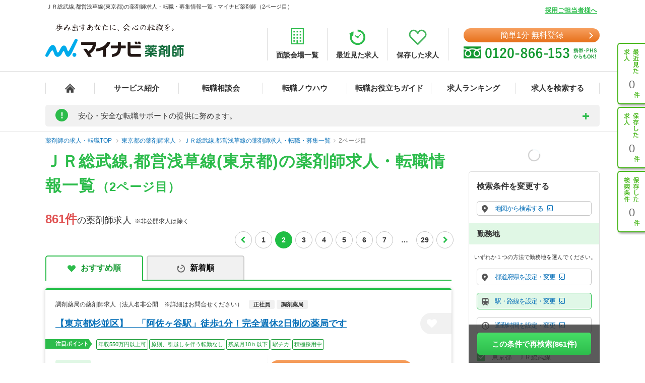

--- FILE ---
content_type: text/html; charset=UTF-8
request_url: https://pharma.mynavi.jp/r/pr_tokyo-tokyo/ln_13J002021-13P117001/?page=2&lp=on
body_size: 33691
content:
<!DOCTYPE html>
<html>
<head lang="ja">
<meta charset="utf-8">
<meta name="viewport" content="width=1004">
<meta name="description" content="
ＪＲ総武線,都営浅草線(東京都)の薬剤師求人、転職はマイナビ薬剤師(2ページ目)。今ならご登録で転職サポートブックをプレゼント！高年収、土日休み等キャリアアドバイザーがご希望にあわせて募集求人をご紹介。人気・おすすめの求人を毎日更新！">
<meta name="keywords" content="ＪＲ総武線,都営浅草線,東京都,薬剤師,求人,転職,募集">
<title>
ＪＲ総武線,都営浅草線(東京都)の薬剤師求人・転職・募集情報一覧 - マイナビ薬剤師(2ページ目)</title>
<meta name="author" content="Mynavi Corporation"/>
<meta name="copyright" content="Copyright Mynavi Corporation"/>
<meta http-equiv="X-UA-Compatible" content="IE=Edge,chrome=1"/>
<meta name="robots" content="noindex,follow"/>
<!--[if lt IE 9]>
<script src="//cdnjs.cloudflare.com/ajax/libs/html5shiv/3.7/html5shiv.js">
<script type="text/javascript" src="js/selectivizr-min.js"></script>
<script src="http://css3-mediaqueries-js.googlecode.com/svn/trunk/css3-mediaqueries.js"></script>
<![endif]-->

<link href="/common/css/base.css" rel="stylesheet" type="text/css" media="screen,tv,projection,print"/>
<link href="/common/css/structure2.css?1703050320" rel="stylesheet" type="text/css" media="screen,tv,projection,print"/>
<link href="/src/r_pc/css/result02.css?1761614934" rel="stylesheet" type="text/css" media="screen,tv,projection,print"/>

<!-- ▼職業カルテ　RIDE MEDIA&DESIGN 変更部分 -->
<link href="/src/r_pc/css/result_carte.css?1674618830" rel="stylesheet" type="text/css" media="screen,tv,projection,print"/>
<!-- ▲職業カルテ　RIDE MEDIA&DESIGN 変更部分 -->

<link href="/src/r_pc/css/result_pc.css" rel="stylesheet" type="text/css" media="screen,tv,projection,print"/>

<link rel="stylesheet" href="https://cdnjs.cloudflare.com/ajax/libs/font-awesome/4.7.0/css/font-awesome.css">
<link rel="stylesheet" href="/common/css/review.css">

<link rel="SHORTCUT ICON" href="/common/img/favicon.ico">
<script type="text/javascript" src="/common/js/jquery.min.js"></script>
<script type="text/javascript" src="/common/js/jquery.cookie.js" charset="utf-8" defer></script>
<script type="text/javascript" src="/common/js/rollover.js" defer></script>
<script type="text/javascript" src="/common/js/common2.js" defer></script>
<script type="text/javascript" src="/common/js/tab.js" defer></script>
<script type="text/javascript" src="/src/r_pc/js/result01.js?1703051358" defer></script>
<script type="text/javascript" src="/common/js/pharmaLocalStorage.js?1703050342" charset="utf-8" defer></script>
<script type="text/javascript" src="/search/pc/js/search_common.org.js?1750739414" charset="utf-8" defer></script>
<script type="text/javascript" src="/common/js/lazyload.min.js"></script>
<script type="text/javascript" src="/review/wp-content/themes/review/assets/js/common.js"></script>
<script src="https://cdn.jsdelivr.net/npm/chart.js@4.4.2/dist/chart.umd.min.js"></script><!-- cdn chart.js -->
<script type="text/javascript" src="/src/r_pc/js/contents_chart.js?1722559103" defer></script>
<script language="JavaScript">
<!--
$script_root = '';
var postedData = '';
$(function(){
	});

function replaceNoimage($target) {
	$pct = $target.closest('div.img');
	$pct.remove();

	// 画像表示制御
	$search_content_txt = $target.closest('.search_content .search_content_txt');
	$search_content_img = $target.closest('.search_content .search_content_img');

	if( $search_content_img.find('.img').length == 0) {
		$search_content_img.remove();
		$search_content_txt.removeClass('slider-on');
	}
}
$(function(){
		save_last_condition();
		syncCookieToLocalStorageCondition();
	// 画像遅延読み込み
	$("img.lazy").lazyload();
});
//-->
</script>
<!--  サイト内検索/製品カテゴリ/製品一覧ページタグ -->
<!-- uniersal bodytop -->
<!-- Google Tag Manager -->
<script>(function(w,d,s,l,i){w[l]=w[l]||[];w[l].push({'gtm.start':
new Date().getTime(),event:'gtm.js'});var f=d.getElementsByTagName(s)[0],
j=d.createElement(s),dl=l!='dataLayer'?'&l='+l:'';j.async=true;j.src=
'https://www.googletagmanager.com/gtm.js?id='+i+dl;f.parentNode.insertBefore(j,f);
})(window,document,'script','dataLayer','GTM-SWL7N');</script>
<!-- End Google Tag Manager -->

<style>
	.spiltPages {
		display: flex;
		justify-content: flex-end;
		margin-right: -7px;
		padding-top: 6px;
	}
	.spiltPages > li {
		margin-right: 3px;
		margin-left: 3px;
	}
	.spiltPages > li > a,
	.spiltPages > li > span {
		line-height: 34px !important;
	}
	.spiltPages > li > a {
		width: 34px !important;
		height: 34px !important;
	}
	.spiltPages > li > span {
		width: 34px !important;
		height: auto !important;
		font-family: "Helvetica Neue", "Helvetica", "Arial", sans-serif;
		font-size: 14px !important;
	}
	.spiltPages > li > a {
		padding: 0 !important;
		border-radius: 50% !important;
		border: solid 1px rgba(0, 0, 0, 0.23) !important;
		display: flex;
		justify-content: center;
		align-items: center;
		font-size: 14px !important;
	}
	.spiltPages > li.active > a {
		color: #fff !important;
		background-color: #1fbe44 !important;
		border: 0 !important;
	}
	.spiltPages > li > a > i.fa {
		display: block;
		margin: 0;
		font-size: 14px;
	}
	.spiltPages > li.prev > a > i.fa {
		padding-right: 0.15em;
	}
	.spiltPages > li.next > a > i.fa {
		padding-left: 0.15em;
	}
	.spiltPages > li.prev.disabled > a,
	.spiltPages > li.next.disabled > a {
		border: solid 1px rgba(0, 0, 0, 0.15) !important;
		pointer-events: none;
	}
	.spiltPages > li.prev.disabled > a > i.fa,
	.spiltPages > li.next.disabled > a > i.fa {
		color: rgba(0, 0, 0, 0.15) !important;
	}
</style>

</head>

<body id="result_top">
<!-- Google Tag Manager (noscript) -->
<noscript><iframe src="https://www.googletagmanager.com/ns.html?id=GTM-SWL7N" height="0" width="0" style="display:none;visibility:hidden"></iframe></noscript>
<!-- End Google Tag Manager (noscript) --><div id="wrapper">
<!-- ↓header -->
<div id="header">
    <div class="inner">
        <div id="headLead"><p id="siteLead">
        ＪＲ総武線,都営浅草線(東京都)の薬剤師求人・転職・募集情報一覧 - マイナビ薬剤師（2ページ目）        </p></div>
    	<link href="/common/css/header03.css" rel="stylesheet" type="text/css"/>

<!-- ▼新型コロナに関するお知らせaccordion START -->
<script>
	$(function(){
		$('.acd_btn').click(function(){
			if($(this).hasClass('open')) {
				$(this).removeClass('open');
				$('.acd_target').slideUp();
			} else {
				$(this).addClass('open');
				$('.acd_target').slideDown();
			}
		});

		date = new Date();
		today = date.getFullYear() + '年' + (date.getMonth() + 1) + '月';
		document.getElementById('today').innerHTML = today;
	});
</script>
<!-- ▲新型コロナに関するお知らせaccordion END -->

<p class="employer-link"><a href="/employer/">採用ご担当者様へ</a></p>
<div class="header-top">
	<div class="logo">
	  <a href="/" class="rollover"><img src="/common/img/ttl_site4.png" alt="マイナビ薬剤師"></a>
	</div>
	<ul class="header-menu">
		<li><a href="/about/place.html"><img src="/common/img/h_ico01.png" alt=""><span>面談会場一覧</span></a></li>
	  <li><a href="/recently/"><img src="/common/img/h_ico02.png" alt=""><span>最近見た求人</span></a></li>
	  <li><a href="/check/"><img src="/common/img/h_ico03.png" alt=""><span>保存した求人</span></a></li>
	</ul>
	<div class="header-tel">
		<div class="link-btn">
			<a href="/entry2/index.html" class="btn" onClick="_ud('send', 'event', { eventCategory: 'detail _headerCV', eventAction: 'click', eventLabel: 'cv_header' });" id="pcHeader_cvBtn">
				簡単1分 無料登録
			</a>
		</div>
	  <a href="/contact/"><img src="/common/img/tel_bnr.png" alt=""></a>
	</div>
</div>
<!-- /.hedder_top --></div>

<nav class="gnavi">
	<div class="inner clearfix">
	  <ul class="gnavi-in">
		<li class="nav01"><a href="/"></a></li>
		<li class="nav02"><a href="/about/">サービス紹介</a></li>
		<li class="nav03"><a href="/seminar/">転職相談会</a></li>
		<li class="nav04"><a href="/knowhow/">転職ノウハウ</a></li>
		<li class="nav06"><a href="/helpful/">転職お役立ちガイド</a></li>
		<li class="nav05"><a href="/ranking/">求人ランキング</a></li>
		<li class="nav07">
			<a href="/search/">求人を検索する</a>
			<div class="pulldown">
				<a href="/search/">条件から検索する</a>
				<a href="/map/" target="_blank" class="new">地図から検索する</a>
			</div>
		</li>
	  </ul>
	</div>
</nav>

<div id="sideNavi">
	<dl class="functionNav">
		<dt>サブメニュー</dt>
		<dd>
			<ul>
				<li class="nav01"><a href="/recently/" onClick="_ud('send', 'event', { eventCategory: 'detail_sidebar', eventAction: 'click', eventLabel: 'history' });"></a></li>
				<li class="nav02"><a href="/check/" onClick="_ud('send', 'event', { eventCategory: 'detail_sidebar', eventAction: 'click', eventLabel: 'fav_list' });"></a></li>
				<li class="nav03"><a href="/condition/" onClick="_ud('send', 'event', { eventCategory: 'detail_sidebar', eventAction: 'click', eventLabel: 'search_history' });"></a></li>
			</ul>
		</dd>
	</dl>
</div>

<!-- ▼新型コロナに関するお知らせ START -->
<div class="inner">
	<div class="announcement">
		<p class="announcement_ttl acd_btn">
			<span class="announcement_exclamation">!</span>
			<span class="announcement_ttlInner">安心・安全な転職サポートの提供に努めます。</span>
		</p>
		<p class="announcement_txt acd_target">みなさまの安全に配慮し、通常の来社面談に加え、電話/メール/Webツール等を利用した遠隔でのサポートを実施しております。<br>
引き続きマイナビ薬剤師を安心してご利用いただけますよう、キャリアアドバイザー一同努めてまいります。（<span class="today" id="today"></span>現在）<br>
→<a href="/special/active_recruitment.html" id="spHeader_active_recruitment" style="text-decoration:underline;color:#2cbc4b;font-weight:bold;">この時期の転職に不安を抱えていらっしゃる方へ</a></p>
	</div>
</div>
<!-- ▲新型コロナに関するお知らせ END-->
    <!-- /.inner --></div>
<!-- /#header --></div>
<!-- ↑header -->

<!-- ▼パンくずリスト start -->
<div class="breadcrumb">
	<div class="inner">
        <ul itemscope itemtype="http://schema.org/BreadcrumbList">
            <li itemprop="itemListElement" itemscope itemtype="http://schema.org/ListItem">
				<a itemprop="item" href="/"><span itemprop="name">薬剤師の求人・転職TOP</span></a>
                <meta itemprop="position" content="1"/>
            </li>
            <li itemprop="itemListElement" itemscope itemtype="http://schema.org/ListItem"><a itemprop="item" href="/r/pr_tokyo/"><span itemprop="name">東京都の薬剤師求人</span></a><meta itemprop="position" content="2"/></li><li itemprop="itemListElement" itemscope itemtype="http://schema.org/ListItem"><a itemprop="item" href="/r/pr_tokyo-tokyo/ln_13J002021-13P117001/"><span itemprop="name">ＪＲ総武線,都営浅草線の薬剤師求人・転職・募集一覧</span></a><meta itemprop="position" content="3"/></li><li itemprop="itemListElement" itemscope itemtype="http://schema.org/ListItem"><a itemprop="item" href="/r/pr_tokyo-tokyo/ln_13J002021-13P117001/?page=2"><span itemprop="name">2ページ目</span></a><meta itemprop="position" content="4"/></li>        </ul>
	</div>
</div>
<!-- ▲パンくずリスト end -->

<main class="page-search_list">
	<div class="container" id="index">
		<!-- ▼追従ナビ -->
		<div class="navScroll">
			<div class="inner">
				<a href="/check/" class="btn_type05">保存した求人を見る</a>
				<a href="#search-area" id="navScroll-change-up" class="btn_type05">検索条件を変更する<img src="/common/img/search/ico-up.png" alt="検索条件を変更する"></a>
				<a href="/entry/chat.html" class="btn_type01">理想の求人を探してもらう（無料）<i class="fa fa-angle-right" aria-hidden="true"></i></a>
			</div>
		</div>
		<!-- ▲追従ナビ -->

		<!-- ▼コンテンツ -->
			<!-- ▼メインコンテンツ -->
				<!-- ▼タイトル/スペシャルコンテンツ -->
										<div class="content_inner clearfix">
						<div id="main">
						<h1 class="ttl-search">
							<span>ＪＲ総武線,都営浅草線(東京都)の薬剤師求人・転職情報一覧</span>
															<span class="ttl-search-page">（2ページ目）</span>
													</h1>
								<!-- ▲タイトル -->

				<!-- ▼検索結果件数、ページャー -->
				<div class="titlePage">
					<h2 class="ttl_type01">
						<span class="ofr-count">861件</span><span>の薬剤師求人</span>
						&nbsp;※非公開求人は除く
					</h2>
											<ul class="spiltPages">
							<li class="prev">
								<a href="/r/pr_tokyo-tokyo/ln_13J002021-13P117001/" aria-label="前のページへ戻る"><i class="fa fa-chevron-left" aria-hidden="true"></i></a>
							</li>
					
											<li><a href="/r/pr_tokyo-tokyo/ln_13J002021-13P117001/">1</a></li>
											<li class="active"><a>2</a></li>
											<li><a href="/r/pr_tokyo-tokyo/ln_13J002021-13P117001/?page=3">3</a></li>
											<li><a href="/r/pr_tokyo-tokyo/ln_13J002021-13P117001/?page=4">4</a></li>
											<li><a href="/r/pr_tokyo-tokyo/ln_13J002021-13P117001/?page=5">5</a></li>
											<li><a href="/r/pr_tokyo-tokyo/ln_13J002021-13P117001/?page=6">6</a></li>
											<li><a href="/r/pr_tokyo-tokyo/ln_13J002021-13P117001/?page=7">7</a></li>
					
											<li><span>…</span></li>
						<li><a href="/r/pr_tokyo-tokyo/ln_13J002021-13P117001/?page=29">29</a></li>
					
							<li class="next">
								<a href="/r/pr_tokyo-tokyo/ln_13J002021-13P117001/?page=3" aria-label="次のページへ進む"><i class="fa fa-chevron-right" aria-hidden="true"></i></a>
							</li>
						</ul>
									</div>
				<!-- ▲検索結果件数、ページャー -->

				<!-- ▼求人情報 -->
									<div class="section">
					<div class="tab-navi navi01">
						<ul>
															<li class="active"><a href="/r/pr_tokyo-tokyo/ln_13J002021-13P117001/" class="select_heart">おすすめ順</a></li>
								<li><a onclick="noCrawlingLink('/r/pr_tokyo-tokyo/ln_13J002021-13P117001/?sort=2', false);return false;" class="select_time hover">新着順</a></li>
													</ul>
					</div>
																							<div class="jobInfo-area">
					<div class="search">
						<!-- ▼求人 リンク -->
						<a href="/d/641298/" target="_blank" class="detail_link"></a>
						<!-- ▲求人 リンク -->
						<!-- ▼求人 店舗名 -->
						<div class="search_label">
							<div>
																<h3>調剤薬局の薬剤師求人（法人名非公開　※詳細はお問合せください）</h3>
								<p class="search_tag_area">
								<span class="employ_status cd_010001">正社員</span><span class="business">調剤薬局</span>																</p>
							</div>
						</div>
						<!-- ▲求人 店舗名 -->

						<!-- ▼求人見出し -->
						<div class="search_title">
							<h2 class="ttl_type02">
								<a href="/d/641298/" target="_blank" class="catch_phrase">
									【東京都杉並区】　「阿佐ヶ谷駅」徒歩1分！完全週休2日制の薬局です								</a>
							</h2>
							<!-- ▼保存するボタン -->
							<a class="detailsave_btn btn_type02 hearts" onclick="controll_cookie_keep('641298', $(this)); _ud('send', 'event', { eventCategory: 'list', eventAction: 'click', eventLabel: 'fav' }); return false;" name="keep-btn-641298">
								<i class="fa fa-heart" aria-hidden="true"></i>
							</a>
							<!-- ▲保存するボタン -->
						</div>
						<!-- ▲求人見出し -->

						<!-- ▼注目ポイント -->
						<div class="tags_area">
							<div class="tags_title"><span>注目ポイント</span></div>
							<ul class="tags ico_feature_div">
								<li class="feature_div type">年収550万円以上可</li><li class="feature_div type6">原則、引越しを伴う転勤なし</li><li class="feature_div type8">残業月10ｈ以下</li><li class="feature_div type14">駅チカ</li><li class="feature_div type17">積極採用中</li>							</ul>
						</div>
						<!-- ▲注目ポイント -->

						<div class="search_content_box">
							<!-- ▼求人 詳細情報 -->
							<div class="search_content">
								<div class="search_content_txt">
									<ul>
										<!-- 給与 -->
										<li>
											<span class="salary_head">
												<img src="/src/r_pc/img/ico-03.png" alt="給与">
												<span class="search_content_head_txt">給与</span>
											</span>
											<p class="salary_bold">【年収】450万円～550万円程度<br/>
</p>
										</li>
										<!-- 勤務地 -->
										<li>
											<span class="wkplc_head">
												<img src="/src/r_pc/img/ico-01.png" alt="勤務地">
												<span class="search_content_head_txt">勤務地</span>
											</span>
											<p class="wkplc">東京都 杉並区</p>
										</li>
										<!-- アクセス -->
										<li>
											<span class="access_head">
												<img src="/src/r_pc/img/ico-02.png" alt="アクセス">
												<span class="search_content_head_txt">アクセス</span>
											</span>
											<p class="access">ＪＲ中央線 阿佐ケ谷駅／ＪＲ総武線 阿佐ケ谷駅</p>
										</li>
									</ul>
								</div>
							</div>
							<!-- ▲求人 詳細情報 -->
							<div class="contact-container">
								<div class="contact-btn2">
									<a class="contact-link2" onclick="noCrawlingLink('/entry2/index.html?recruitno=641298&amp;result', true);return false;">
										<span>この求人に興味がある</span>
									</a>
								</div>
								<div class="contact-text">
									<p>マイナビ薬剤師が求人情報を無料でご提供します。<br>薬局・病院等への直接応募・問い合わせではありませんのでご安心ください。</p>
								</div>
							</div>
							<div class="search_content2">
								<!-- ▼求人 詳細情報2(求人説明) -->
																<div class="search_info">
																			<h3 class="ttl">20代～30代の方が中心に活躍している職場です。</h3>
																												<p class="txtBase">完全週休2日制！扱う医薬品目も多岐にわたります。20代～30代の薬剤師さんが中心に活躍しているので、若いうちから幅広い経験を積みたい方におすすめの薬局です。</p>
																	</div>
																<!-- ▲求人 詳細情報2(求人説明) -->

								<!-- ▼注目インタビュー -->
																<!-- ▲注目インタビュー -->

								<!-- ▼更新日 -->
								<span class="search_times">
									更新日：2024/11/19								</span>
								<!-- ▲更新日 -->
							</div>
						</div>
					</div>
					<!-- ▼localStorage保存用 -->
										<div id="641298" style="display: none;">
						<p class="intrnl_data_updated_at">2024/11/19</p>						<p class="corp_shop_name">調剤薬局の薬剤師求人（法人名非公開　※詳細はお問合せください）</p>						<p class="catch_phrase">【東京都杉並区】　「阿佐ヶ谷駅」徒歩1分！完全週休2日制の薬局です</p>						<p class="catch_copy">20代～30代の方が中心に活躍している職場です。</p>						<p class="cmnt_from_cnsltnt">完全週休2日制！扱う医薬品目も多岐にわたります。20代～30代の薬剤師さんが中心に活躍しているので、若いうちから幅広い経験を積みたい方におすすめの薬局です。</p>						<p class="wkplc">東京都 杉並区</p>						<p class="access">ＪＲ中央線 阿佐ケ谷駅／ＪＲ総武線 阿佐ケ谷駅</p>						<p class="annual">【年収】450万円～550万円程度</p>						<p class="monthly">※年齢、経験、能力を考慮のうえ、規定により決定</p>						<p class="hourly">※年齢、経験、能力を考慮のうえ、規定により決定</p>						<p class="focus_corp_intrvw_url"></p>						<p class="ico_employ_status"><span class="employ_status cd_010001">正社員</span></p>						<p class="ico_business"><span class="business">調剤薬局</span></p>						<p class="other_status"></p>						<ul class="ico_feature_div"><li class="feature_div type">年収550万円以上可</li><li class="feature_div type6">原則、引越しを伴う転勤なし</li><li class="feature_div type8">残業月10ｈ以下</li><li class="feature_div type14">駅チカ</li><li class="feature_div type17">積極採用中</li></ul>					</div>
					<!-- ▲localStorage保存用 -->
				</div>
																							<div class="jobInfo-area">
					<div class="search">
						<!-- ▼求人 リンク -->
						<a href="/d/10156746/" target="_blank" class="detail_link"></a>
						<!-- ▲求人 リンク -->
						<!-- ▼求人 店舗名 -->
						<div class="search_label">
							<div>
																<h3>株式会社東北薬理研　東京オフィスの薬剤師求人</h3>
								<p class="search_tag_area">
								<span class="employ_status cd_010001">正社員</span><span class="business">治験コーディネーター（CRC）</span>																</p>
							</div>
						</div>
						<!-- ▲求人 店舗名 -->

						<!-- ▼求人見出し -->
						<div class="search_title">
							<h2 class="ttl_type02">
								<a href="/d/10156746/" target="_blank" class="catch_phrase">
									【東京都渋谷区】治験コーディネーター（CRC）								</a>
							</h2>
							<!-- ▼保存するボタン -->
							<a class="detailsave_btn btn_type02 hearts" onclick="controll_cookie_keep('10156746', $(this)); _ud('send', 'event', { eventCategory: 'list', eventAction: 'click', eventLabel: 'fav' }); return false;" name="keep-btn-10156746">
								<i class="fa fa-heart" aria-hidden="true"></i>
							</a>
							<!-- ▲保存するボタン -->
						</div>
						<!-- ▲求人見出し -->

						<!-- ▼注目ポイント -->
						<div class="tags_area">
							<div class="tags_title"><span>注目ポイント</span></div>
							<ul class="tags ico_feature_div">
								<li class="feature_div type">年収500万円以上可</li><li class="feature_div type5">未経験者も応募可能</li><li class="feature_div type6">原則、引越しを伴う転勤なし</li><li class="feature_div type14">駅チカ</li><li class="feature_div type17">積極採用中</li>							</ul>
						</div>
						<!-- ▲注目ポイント -->

						<div class="search_content_box">
							<!-- ▼求人 詳細情報 -->
							<div class="search_content">
								<div class="search_content_txt">
									<ul>
										<!-- 給与 -->
										<li>
											<span class="salary_head">
												<img src="/src/r_pc/img/ico-03.png" alt="給与">
												<span class="search_content_head_txt">給与</span>
											</span>
											<p class="salary_bold">【月収】27.7万円固定残業代含む　<br/>
【年収】387万円～504万円<br/>
</p>
										</li>
										<!-- 勤務地 -->
										<li>
											<span class="wkplc_head">
												<img src="/src/r_pc/img/ico-01.png" alt="勤務地">
												<span class="search_content_head_txt">勤務地</span>
											</span>
											<p class="wkplc">東京都 渋谷区</p>
										</li>
										<!-- アクセス -->
										<li>
											<span class="access_head">
												<img src="/src/r_pc/img/ico-02.png" alt="アクセス">
												<span class="search_content_head_txt">アクセス</span>
											</span>
											<p class="access">ＪＲ中央線 千駄ケ谷駅／ＪＲ総武線 千駄ケ谷駅…ほか</p>
										</li>
									</ul>
								</div>
							</div>
							<!-- ▲求人 詳細情報 -->
							<div class="contact-container">
								<div class="contact-btn2">
									<a class="contact-link2" onclick="noCrawlingLink('/entry2/index.html?recruitno=10156746&amp;result', true);return false;">
										<span>この求人に興味がある</span>
									</a>
								</div>
								<div class="contact-text">
									<p>マイナビ薬剤師が求人情報を無料でご提供します。<br>薬局・病院等への直接応募・問い合わせではありませんのでご安心ください。</p>
								</div>
							</div>
							<div class="search_content2">
								<!-- ▼求人 詳細情報2(求人説明) -->
																<div class="search_info">
																			<h3 class="ttl">未経験OK☆原則土日祝休み！SMOにて治験コーディネーターのお仕事です♪フレックスタイム制！研修制度あり♪</h3>
																												<p class="txtBase">東京都渋谷区に位置する地域密着型の治験施設支援機関における治験コーディネーターの募集です。最寄駅より徒歩圏内とアクセスに便利な立地にあります。
勤務時間はフレックスタイム制なので、柔軟な働き方が可能…</p>
																	</div>
																<!-- ▲求人 詳細情報2(求人説明) -->

								<!-- ▼注目インタビュー -->
																<!-- ▲注目インタビュー -->

								<!-- ▼更新日 -->
								<span class="search_times">
									更新日：2026/01/19								</span>
								<!-- ▲更新日 -->
							</div>
						</div>
					</div>
					<!-- ▼localStorage保存用 -->
										<div id="10156746" style="display: none;">
						<p class="intrnl_data_updated_at">2026/01/19</p>						<p class="corp_shop_name">株式会社東北薬理研　東京オフィスの薬剤師求人</p>						<p class="catch_phrase">【東京都渋谷区】治験コーディネーター（CRC）</p>						<p class="catch_copy">未経験OK☆原則土日祝休み！SMOにて治験コーディネーターのお仕事です♪フレックスタイム制！研修制度あり♪</p>						<p class="cmnt_from_cnsltnt">東京都渋谷区に位置する地域密着型の治験施設支援機関における治験コーディネーターの募集です。最寄駅より徒歩圏内とアクセスに便利な立地にあります。
勤務時間はフレックスタイム制なので、柔軟な働き方が可能…</p>						<p class="wkplc">東京都 渋谷区</p>						<p class="access">ＪＲ中央線 千駄ケ谷駅／ＪＲ総武線 千駄ケ谷駅…ほか</p>						<p class="annual">【年収】387万円～504万円</p>						<p class="monthly">【月収】27.7万円固定残業代含む　</p>						<p class="hourly">※年齢、経験、能力を考慮のうえ、規定により決定</p>						<p class="focus_corp_intrvw_url"></p>						<p class="ico_employ_status"><span class="employ_status cd_010001">正社員</span></p>						<p class="ico_business"><span class="business">治験コーディネーター（CRC）</span></p>						<p class="other_status"></p>						<ul class="ico_feature_div"><li class="feature_div type">年収500万円以上可</li><li class="feature_div type5">未経験者も応募可能</li><li class="feature_div type6">原則、引越しを伴う転勤なし</li><li class="feature_div type14">駅チカ</li><li class="feature_div type17">積極採用中</li></ul>					</div>
					<!-- ▲localStorage保存用 -->
				</div>
																							<div class="jobInfo-area">
					<div class="search">
						<!-- ▼求人 リンク -->
						<a href="/d/9833274/" target="_blank" class="detail_link"></a>
						<!-- ▲求人 リンク -->
						<!-- ▼求人 店舗名 -->
						<div class="search_label">
							<div>
																<h3>河合薬業株式会社　本社の薬剤師求人</h3>
								<p class="search_tag_area">
								<span class="employ_status cd_010001">正社員</span><span class="business">一般企業</span><span class="business">学術・管理薬剤師</span><span class="business">メディカルライター、 MSL、 DI、学術</span>																</p>
							</div>
						</div>
						<!-- ▲求人 店舗名 -->

						<!-- ▼求人見出し -->
						<div class="search_title">
							<h2 class="ttl_type02">
								<a href="/d/9833274/" target="_blank" class="catch_phrase">
									【東京都中野区】企業管理薬剤師候補								</a>
							</h2>
							<!-- ▼保存するボタン -->
							<a class="detailsave_btn btn_type02 hearts" onclick="controll_cookie_keep('9833274', $(this)); _ud('send', 'event', { eventCategory: 'list', eventAction: 'click', eventLabel: 'fav' }); return false;" name="keep-btn-9833274">
								<i class="fa fa-heart" aria-hidden="true"></i>
							</a>
							<!-- ▲保存するボタン -->
						</div>
						<!-- ▲求人見出し -->

						<!-- ▼注目ポイント -->
						<div class="tags_area">
							<div class="tags_title"><span>注目ポイント</span></div>
							<ul class="tags ico_feature_div">
								<li class="feature_div type">年収600万円以上可</li><li class="feature_div type8">残業月10ｈ以下</li><li class="feature_div type14">駅チカ</li><li class="feature_div type17">積極採用中</li><li class="feature_div type19">4月入職可</li><li class="feature_div type">年間休日120日以上</li>							</ul>
						</div>
						<!-- ▲注目ポイント -->

						<div class="search_content_box">
							<!-- ▼求人 詳細情報 -->
							<div class="search_content">
								<div class="search_content_txt">
									<ul>
										<!-- 給与 -->
										<li>
											<span class="salary_head">
												<img src="/src/r_pc/img/ico-03.png" alt="給与">
												<span class="search_content_head_txt">給与</span>
											</span>
											<p class="salary_bold">【年収】450万円～600万円<br/>
</p>
										</li>
										<!-- 勤務地 -->
										<li>
											<span class="wkplc_head">
												<img src="/src/r_pc/img/ico-01.png" alt="勤務地">
												<span class="search_content_head_txt">勤務地</span>
											</span>
											<p class="wkplc">東京都 中野区</p>
										</li>
										<!-- アクセス -->
										<li>
											<span class="access_head">
												<img src="/src/r_pc/img/ico-02.png" alt="アクセス">
												<span class="search_content_head_txt">アクセス</span>
											</span>
											<p class="access">ＪＲ中央線 東中野駅／ＪＲ総武線 東中野駅…ほか</p>
										</li>
									</ul>
								</div>
							</div>
							<!-- ▲求人 詳細情報 -->
							<div class="contact-container">
								<div class="contact-btn2">
									<a class="contact-link2" onclick="noCrawlingLink('/entry2/index.html?recruitno=9833274&amp;result', true);return false;">
										<span>この求人に興味がある</span>
									</a>
								</div>
								<div class="contact-text">
									<p>マイナビ薬剤師が求人情報を無料でご提供します。<br>薬局・病院等への直接応募・問い合わせではありませんのでご安心ください。</p>
								</div>
							</div>
							<div class="search_content2">
								<!-- ▼求人 詳細情報2(求人説明) -->
																<div class="search_info">
																			<h3 class="ttl">「カワイ肝油ドロップ」など一般用医薬品・栄養機能食品メーカーで薬剤師募集／土日祝日休み／残業少な目</h3>
																										</div>
																<!-- ▲求人 詳細情報2(求人説明) -->

								<!-- ▼注目インタビュー -->
																<!-- ▲注目インタビュー -->

								<!-- ▼更新日 -->
								<span class="search_times">
									更新日：2025/12/17								</span>
								<!-- ▲更新日 -->
							</div>
						</div>
					</div>
					<!-- ▼localStorage保存用 -->
										<div id="9833274" style="display: none;">
						<p class="intrnl_data_updated_at">2025/12/17</p>						<p class="corp_shop_name">河合薬業株式会社　本社の薬剤師求人</p>						<p class="catch_phrase">【東京都中野区】企業管理薬剤師候補</p>						<p class="catch_copy">「カワイ肝油ドロップ」など一般用医薬品・栄養機能食品メーカーで薬剤師募集／土日祝日休み／残業少な目</p>						<p class="cmnt_from_cnsltnt"></p>						<p class="wkplc">東京都 中野区</p>						<p class="access">ＪＲ中央線 東中野駅／ＪＲ総武線 東中野駅…ほか</p>						<p class="annual">【年収】450万円～600万円</p>						<p class="monthly">※年齢、経験、能力を考慮のうえ、規定により決定</p>						<p class="hourly">※年齢、経験、能力を考慮のうえ、規定により決定</p>						<p class="focus_corp_intrvw_url"></p>						<p class="ico_employ_status"><span class="employ_status cd_010001">正社員</span></p>						<p class="ico_business"><span class="business">一般企業</span><span class="business">学術・管理薬剤師</span><span class="business">メディカルライター、 MSL、 DI、学術</span></p>						<p class="other_status"></p>						<ul class="ico_feature_div"><li class="feature_div type">年収600万円以上可</li><li class="feature_div type8">残業月10ｈ以下</li><li class="feature_div type14">駅チカ</li><li class="feature_div type17">積極採用中</li><li class="feature_div type19">4月入職可</li><li class="feature_div type">年間休日120日以上</li></ul>					</div>
					<!-- ▲localStorage保存用 -->
				</div>
																							<div class="jobInfo-area">
					<div class="search">
						<!-- ▼求人 リンク -->
						<a href="/d/460935/" target="_blank" class="detail_link"></a>
						<!-- ▲求人 リンク -->
						<!-- ▼求人 店舗名 -->
						<div class="search_label">
							<div>
																<h3>株式会社トモズ　トモズ 銀座三丁目店の薬剤師求人</h3>
								<p class="search_tag_area">
								<span class="employ_status cd_010001">正社員</span><span class="business">ドラッグストア（調剤併設）</span>																</p>
							</div>
						</div>
						<!-- ▲求人 店舗名 -->

						<!-- ▼求人見出し -->
						<div class="search_title">
							<h2 class="ttl_type02">
								<a href="/d/460935/" target="_blank" class="catch_phrase">
									【東京都中央区】福利厚生充実♪システム面も充実の安心環境◎清潔で利用しやすい店舗づくりが特徴的！								</a>
							</h2>
							<!-- ▼保存するボタン -->
							<a class="detailsave_btn btn_type02 hearts" onclick="controll_cookie_keep('460935', $(this)); _ud('send', 'event', { eventCategory: 'list', eventAction: 'click', eventLabel: 'fav' }); return false;" name="keep-btn-460935">
								<i class="fa fa-heart" aria-hidden="true"></i>
							</a>
							<!-- ▲保存するボタン -->
						</div>
						<!-- ▲求人見出し -->

						<!-- ▼注目ポイント -->
						<div class="tags_area">
							<div class="tags_title"><span>注目ポイント</span></div>
							<ul class="tags ico_feature_div">
								<li class="feature_div type">年収650万円以上可</li><li class="feature_div type10">産休・育休取得実績有り</li><li class="feature_div type12">スキルアップ</li><li class="feature_div type14">駅チカ</li><li class="feature_div type17">積極採用中</li><li class="feature_div type19">4月入職可</li>							</ul>
						</div>
						<!-- ▲注目ポイント -->

						<div class="search_content_box">
							<!-- ▼求人 詳細情報 -->
							<div class="search_content">
								<div class="search_content_txt">
									<ul>
										<!-- 給与 -->
										<li>
											<span class="salary_head">
												<img src="/src/r_pc/img/ico-03.png" alt="給与">
												<span class="search_content_head_txt">給与</span>
											</span>
											<p class="salary_bold">【月収】33.2万円～45.0万円※薬剤師手当含む<br/>
【年収】480万円～690万円※薬剤師手当含む<br/>
</p>
										</li>
										<!-- 勤務地 -->
										<li>
											<span class="wkplc_head">
												<img src="/src/r_pc/img/ico-01.png" alt="勤務地">
												<span class="search_content_head_txt">勤務地</span>
											</span>
											<p class="wkplc">東京都 中央区</p>
										</li>
										<!-- アクセス -->
										<li>
											<span class="access_head">
												<img src="/src/r_pc/img/ico-02.png" alt="アクセス">
												<span class="search_content_head_txt">アクセス</span>
											</span>
											<p class="access">東京メトロ日比谷線 東銀座駅／都営浅草線 東銀座駅</p>
										</li>
									</ul>
								</div>
							</div>
							<!-- ▲求人 詳細情報 -->
							<div class="contact-container">
								<div class="contact-btn2">
									<a class="contact-link2" onclick="noCrawlingLink('/entry2/index.html?recruitno=460935&amp;result', true);return false;">
										<span>この求人に興味がある</span>
									</a>
								</div>
								<div class="contact-text">
									<p>マイナビ薬剤師が求人情報を無料でご提供します。<br>薬局・病院等への直接応募・問い合わせではありませんのでご安心ください。</p>
								</div>
							</div>
							<div class="search_content2">
								<!-- ▼求人 詳細情報2(求人説明) -->
																<div class="search_info">
																			<h3 class="ttl">首都圏を中心に展開する「かかりつけドラッグストア」◎医療とヘルスケア機能を重視した欧米型ドラッグストアを目指しています</h3>
																												<p class="txtBase">大手企業100％出資という安定した基盤を活用し、常に新しいことに挑戦しながら成長を続けている企業です。調剤業務・OTC業務の両方が出来る薬剤師の育成に力を入れています。また、エリアマネージャーやゾーン…</p>
																	</div>
																<!-- ▲求人 詳細情報2(求人説明) -->

								<!-- ▼注目インタビュー -->
																<!-- ▲注目インタビュー -->

								<!-- ▼更新日 -->
								<span class="search_times">
									更新日：2025/11/17								</span>
								<!-- ▲更新日 -->
							</div>
						</div>
					</div>
					<!-- ▼localStorage保存用 -->
										<div id="460935" style="display: none;">
						<p class="intrnl_data_updated_at">2025/11/17</p>						<p class="corp_shop_name">株式会社トモズ　トモズ 銀座三丁目店の薬剤師求人</p>						<p class="catch_phrase">【東京都中央区】福利厚生充実♪システム面も充実の安心環境◎清潔で利用しやすい店舗づくりが特徴的！</p>						<p class="catch_copy">首都圏を中心に展開する「かかりつけドラッグストア」◎医療とヘルスケア機能を重視した欧米型ドラッグストアを目指しています</p>						<p class="cmnt_from_cnsltnt">大手企業100％出資という安定した基盤を活用し、常に新しいことに挑戦しながら成長を続けている企業です。調剤業務・OTC業務の両方が出来る薬剤師の育成に力を入れています。また、エリアマネージャーやゾーン…</p>						<p class="wkplc">東京都 中央区</p>						<p class="access">東京メトロ日比谷線 東銀座駅／都営浅草線 東銀座駅</p>						<p class="annual">【年収】480万円～690万円※薬剤師手当含む</p>						<p class="monthly">【月収】33.2万円～45.0万円※薬剤師手当含む</p>						<p class="hourly">※年齢、経験、能力を考慮のうえ、規定により決定</p>						<p class="focus_corp_intrvw_url"></p>						<p class="ico_employ_status"><span class="employ_status cd_010001">正社員</span></p>						<p class="ico_business"><span class="business">ドラッグストア（調剤併設）</span></p>						<p class="other_status"></p>						<ul class="ico_feature_div"><li class="feature_div type">年収650万円以上可</li><li class="feature_div type10">産休・育休取得実績有り</li><li class="feature_div type12">スキルアップ</li><li class="feature_div type14">駅チカ</li><li class="feature_div type17">積極採用中</li><li class="feature_div type19">4月入職可</li></ul>					</div>
					<!-- ▲localStorage保存用 -->
				</div>
																							<div class="jobInfo-area">
					<div class="search">
						<!-- ▼求人 リンク -->
						<a href="/d/597558/" target="_blank" class="detail_link"></a>
						<!-- ▲求人 リンク -->
						<!-- ▼求人 店舗名 -->
						<div class="search_label">
							<div>
																<h3>セイムス調剤薬局 人形町店　株式会社富士薬品の薬剤師求人</h3>
								<p class="search_tag_area">
								<span class="employ_status cd_010001">正社員</span><span class="business">調剤薬局</span>																</p>
							</div>
						</div>
						<!-- ▲求人 店舗名 -->

						<!-- ▼求人見出し -->
						<div class="search_title">
							<h2 class="ttl_type02">
								<a href="/d/597558/" target="_blank" class="catch_phrase">
									【東京都中央区】年間休日117日！豊富なキャリアパスと充実した福利厚生が魅力◎								</a>
							</h2>
							<!-- ▼保存するボタン -->
							<a class="detailsave_btn btn_type02 hearts" onclick="controll_cookie_keep('597558', $(this)); _ud('send', 'event', { eventCategory: 'list', eventAction: 'click', eventLabel: 'fav' }); return false;" name="keep-btn-597558">
								<i class="fa fa-heart" aria-hidden="true"></i>
							</a>
							<!-- ▲保存するボタン -->
						</div>
						<!-- ▲求人見出し -->

						<!-- ▼注目ポイント -->
						<div class="tags_area">
							<div class="tags_title"><span>注目ポイント</span></div>
							<ul class="tags ico_feature_div">
								<li class="feature_div type">年収800万円以上可</li><li class="feature_div type8">残業月10ｈ以下</li><li class="feature_div type10">産休・育休取得実績有り</li><li class="feature_div type12">スキルアップ</li><li class="feature_div type14">駅チカ</li><li class="feature_div type">店舗数30以上</li><li class="feature_div type17">積極採用中</li>							</ul>
						</div>
						<!-- ▲注目ポイント -->

						<div class="search_content_box">
							<!-- ▼求人 詳細情報 -->
							<div class="search_content">
								<div class="search_content_txt">
									<ul>
										<!-- 給与 -->
										<li>
											<span class="salary_head">
												<img src="/src/r_pc/img/ico-03.png" alt="給与">
												<span class="search_content_head_txt">給与</span>
											</span>
											<p class="salary_bold">【月収】34.4万円～59.2万円諸手当含む<br/>
【年収】487万円～849万円<br/>
</p>
										</li>
										<!-- 勤務地 -->
										<li>
											<span class="wkplc_head">
												<img src="/src/r_pc/img/ico-01.png" alt="勤務地">
												<span class="search_content_head_txt">勤務地</span>
											</span>
											<p class="wkplc">東京都 中央区</p>
										</li>
										<!-- アクセス -->
										<li>
											<span class="access_head">
												<img src="/src/r_pc/img/ico-02.png" alt="アクセス">
												<span class="search_content_head_txt">アクセス</span>
											</span>
											<p class="access">東京メトロ日比谷線 人形町駅／東京メトロ半蔵門線 水天宮前駅…ほか</p>
										</li>
									</ul>
								</div>
							</div>
							<!-- ▲求人 詳細情報 -->
							<div class="contact-container">
								<div class="contact-btn2">
									<a class="contact-link2" onclick="noCrawlingLink('/entry2/index.html?recruitno=597558&amp;result', true);return false;">
										<span>この求人に興味がある</span>
									</a>
								</div>
								<div class="contact-text">
									<p>マイナビ薬剤師が求人情報を無料でご提供します。<br>薬局・病院等への直接応募・問い合わせではありませんのでご安心ください。</p>
								</div>
							</div>
							<div class="search_content2">
								<!-- ▼求人 詳細情報2(求人説明) -->
																<div class="search_info">
																			<h3 class="ttl">大手ならではの安心感！充実の福利厚生と研修で未経験からキャリアUP◎《全国募集》複合型医薬品企業の調剤部門</h3>
																												<p class="txtBase">地域のお客様の利便性を高めるため、ドラッグ併設店の出店を強化しています。年功序列ではないため、適性や人員状況に応じてOTC、在宅、管理薬剤師、マネジメントなどの経験が早くから積める環境です。地域選択制…</p>
																	</div>
																<!-- ▲求人 詳細情報2(求人説明) -->

								<!-- ▼注目インタビュー -->
																<!-- ▲注目インタビュー -->

								<!-- ▼更新日 -->
								<span class="search_times">
									更新日：2025/10/28								</span>
								<!-- ▲更新日 -->
							</div>
						</div>
					</div>
					<!-- ▼localStorage保存用 -->
										<div id="597558" style="display: none;">
						<p class="intrnl_data_updated_at">2025/10/28</p>						<p class="corp_shop_name">セイムス調剤薬局 人形町店　株式会社富士薬品の薬剤師求人</p>						<p class="catch_phrase">【東京都中央区】年間休日117日！豊富なキャリアパスと充実した福利厚生が魅力◎</p>						<p class="catch_copy">大手ならではの安心感！充実の福利厚生と研修で未経験からキャリアUP◎《全国募集》複合型医薬品企業の調剤部門</p>						<p class="cmnt_from_cnsltnt">地域のお客様の利便性を高めるため、ドラッグ併設店の出店を強化しています。年功序列ではないため、適性や人員状況に応じてOTC、在宅、管理薬剤師、マネジメントなどの経験が早くから積める環境です。地域選択制…</p>						<p class="wkplc">東京都 中央区</p>						<p class="access">東京メトロ日比谷線 人形町駅／東京メトロ半蔵門線 水天宮前駅…ほか</p>						<p class="annual">【年収】487万円～849万円</p>						<p class="monthly">【月収】34.4万円～59.2万円諸手当含む</p>						<p class="hourly">※年齢、経験、能力を考慮のうえ、規定により決定</p>						<p class="focus_corp_intrvw_url"></p>						<p class="ico_employ_status"><span class="employ_status cd_010001">正社員</span></p>						<p class="ico_business"><span class="business">調剤薬局</span></p>						<p class="other_status"></p>						<ul class="ico_feature_div"><li class="feature_div type">年収800万円以上可</li><li class="feature_div type8">残業月10ｈ以下</li><li class="feature_div type10">産休・育休取得実績有り</li><li class="feature_div type12">スキルアップ</li><li class="feature_div type14">駅チカ</li><li class="feature_div type">店舗数30以上</li><li class="feature_div type17">積極採用中</li></ul>					</div>
					<!-- ▲localStorage保存用 -->
				</div>
																				<div class="mosaic-bnr">
										<a href="/entry/chat.html" id="spResult_bnr5"><img class="lozad" data-src="/common/img/search/pc_r_bnr.png" src="/common/img/search/pc_r_bnr.png" alt="希望の求人が見つからない方へ"></a>									</div>
																			<div class="jobInfo-area">
					<div class="search">
						<!-- ▼求人 リンク -->
						<a href="/d/612818/" target="_blank" class="detail_link"></a>
						<!-- ▲求人 リンク -->
						<!-- ▼求人 店舗名 -->
						<div class="search_label">
							<div>
																<h3>薬樹薬局　三鷹　薬樹株式会社の薬剤師求人</h3>
								<p class="search_tag_area">
								<span class="employ_status cd_010007">パート・アルバイト</span><span class="business">調剤薬局</span>																</p>
							</div>
						</div>
						<!-- ▲求人 店舗名 -->

						<!-- ▼求人見出し -->
						<div class="search_title">
							<h2 class="ttl_type02">
								<a href="/d/612818/" target="_blank" class="catch_phrase">
									【東京都三鷹市】　人気エリアで積極採用中！土日祝休み＆総合門前でメリハリをつけて働けます。								</a>
							</h2>
							<!-- ▼保存するボタン -->
							<a class="detailsave_btn btn_type02 hearts" onclick="controll_cookie_keep('612818', $(this)); _ud('send', 'event', { eventCategory: 'list', eventAction: 'click', eventLabel: 'fav' }); return false;" name="keep-btn-612818">
								<i class="fa fa-heart" aria-hidden="true"></i>
							</a>
							<!-- ▲保存するボタン -->
						</div>
						<!-- ▲求人見出し -->

						<!-- ▼注目ポイント -->
						<div class="tags_area">
							<div class="tags_title"><span>注目ポイント</span></div>
							<ul class="tags ico_feature_div">
								<li class="feature_div type10">産休・育休取得実績有り</li><li class="feature_div type11">総合門前</li><li class="feature_div type12">スキルアップ</li><li class="feature_div type">店舗数30以上</li><li class="feature_div type17">積極採用中</li>							</ul>
						</div>
						<!-- ▲注目ポイント -->

						<div class="search_content_box">
							<!-- ▼求人 詳細情報 -->
							<div class="search_content">
								<div class="search_content_txt">
									<ul>
										<!-- 給与 -->
										<li>
											<span class="salary_head">
												<img src="/src/r_pc/img/ico-03.png" alt="給与">
												<span class="search_content_head_txt">給与</span>
											</span>
											<p class="salary_bold">【時給】2,000円～<br/>
</p>
										</li>
										<!-- 勤務地 -->
										<li>
											<span class="wkplc_head">
												<img src="/src/r_pc/img/ico-01.png" alt="勤務地">
												<span class="search_content_head_txt">勤務地</span>
											</span>
											<p class="wkplc">東京都 三鷹市</p>
										</li>
										<!-- アクセス -->
										<li>
											<span class="access_head">
												<img src="/src/r_pc/img/ico-02.png" alt="アクセス">
												<span class="search_content_head_txt">アクセス</span>
											</span>
											<p class="access">ＪＲ中央線 吉祥寺駅／ＪＲ総武線 吉祥寺駅…ほか</p>
										</li>
									</ul>
								</div>
							</div>
							<!-- ▲求人 詳細情報 -->
							<div class="contact-container">
								<div class="contact-btn2">
									<a class="contact-link2" onclick="noCrawlingLink('/entry2/index.html?recruitno=612818&amp;result', true);return false;">
										<span>この求人に興味がある</span>
									</a>
								</div>
								<div class="contact-text">
									<p>マイナビ薬剤師が求人情報を無料でご提供します。<br>薬局・病院等への直接応募・問い合わせではありませんのでご安心ください。</p>
								</div>
							</div>
							<div class="search_content2">
								<!-- ▼求人 詳細情報2(求人説明) -->
																<div class="search_info">
																			<h3 class="ttl">研修制度が充実しております！</h3>
																												<p class="txtBase">研修に力を入れている会社です。ゼロから薬剤師を育てるノウハウがあるからこそ、調剤未経験の方の採用に力を入れています。調剤薬局薬剤師としてのスタートに、ぜひおすすめしたい薬局です。</p>
																	</div>
																<!-- ▲求人 詳細情報2(求人説明) -->

								<!-- ▼注目インタビュー -->
																<!-- ▲注目インタビュー -->

								<!-- ▼更新日 -->
								<span class="search_times">
									更新日：2025/07/18								</span>
								<!-- ▲更新日 -->
							</div>
						</div>
					</div>
					<!-- ▼localStorage保存用 -->
										<div id="612818" style="display: none;">
						<p class="intrnl_data_updated_at">2025/07/18</p>						<p class="corp_shop_name">薬樹薬局　三鷹　薬樹株式会社の薬剤師求人</p>						<p class="catch_phrase">【東京都三鷹市】　人気エリアで積極採用中！土日祝休み＆総合門前でメリハリをつけて働けます。</p>						<p class="catch_copy">研修制度が充実しております！</p>						<p class="cmnt_from_cnsltnt">研修に力を入れている会社です。ゼロから薬剤師を育てるノウハウがあるからこそ、調剤未経験の方の採用に力を入れています。調剤薬局薬剤師としてのスタートに、ぜひおすすめしたい薬局です。</p>						<p class="wkplc">東京都 三鷹市</p>						<p class="access">ＪＲ中央線 吉祥寺駅／ＪＲ総武線 吉祥寺駅…ほか</p>						<p class="annual">※年齢、経験、能力を考慮のうえ、規定により決定</p>						<p class="monthly">※年齢、経験、能力を考慮のうえ、規定により決定</p>						<p class="hourly">【時給】2,000円～</p>						<p class="focus_corp_intrvw_url"></p>						<p class="ico_employ_status"><span class="employ_status cd_010007">パート・アルバイト</span></p>						<p class="ico_business"><span class="business">調剤薬局</span></p>						<p class="other_status"></p>						<ul class="ico_feature_div"><li class="feature_div type10">産休・育休取得実績有り</li><li class="feature_div type11">総合門前</li><li class="feature_div type12">スキルアップ</li><li class="feature_div type">店舗数30以上</li><li class="feature_div type17">積極採用中</li></ul>					</div>
					<!-- ▲localStorage保存用 -->
				</div>
																							<div class="jobInfo-area">
					<div class="search">
						<!-- ▼求人 リンク -->
						<a href="/d/610959/" target="_blank" class="detail_link"></a>
						<!-- ▲求人 リンク -->
						<!-- ▼求人 店舗名 -->
						<div class="search_label">
							<div>
																<h3>訪問薬樹薬局　飯田橋　薬樹株式会社の薬剤師求人</h3>
								<p class="search_tag_area">
								<span class="employ_status cd_010007">パート・アルバイト</span><span class="business">調剤薬局</span>																</p>
							</div>
						</div>
						<!-- ▲求人 店舗名 -->

						<!-- ▼求人見出し -->
						<div class="search_title">
							<h2 class="ttl_type02">
								<a href="/d/610959/" target="_blank" class="catch_phrase">
									薬剤師（東京都新宿区）パート								</a>
							</h2>
							<!-- ▼保存するボタン -->
							<a class="detailsave_btn btn_type02 hearts" onclick="controll_cookie_keep('610959', $(this)); _ud('send', 'event', { eventCategory: 'list', eventAction: 'click', eventLabel: 'fav' }); return false;" name="keep-btn-610959">
								<i class="fa fa-heart" aria-hidden="true"></i>
							</a>
							<!-- ▲保存するボタン -->
						</div>
						<!-- ▲求人見出し -->

						<!-- ▼注目ポイント -->
						<div class="tags_area">
							<div class="tags_title"><span>注目ポイント</span></div>
							<ul class="tags ico_feature_div">
								<li class="feature_div type4">新卒も応募可能</li><li class="feature_div type5">未経験者も応募可能</li><li class="feature_div type9">住宅補助（手当）あり</li><li class="feature_div type10">産休・育休取得実績有り</li><li class="feature_div type12">スキルアップ</li><li class="feature_div type14">駅チカ</li><li class="feature_div type">店舗数30以上</li><li class="feature_div type17">積極採用中</li>							</ul>
						</div>
						<!-- ▲注目ポイント -->

						<div class="search_content_box">
							<!-- ▼求人 詳細情報 -->
							<div class="search_content">
								<div class="search_content_txt">
									<ul>
										<!-- 給与 -->
										<li>
											<span class="salary_head">
												<img src="/src/r_pc/img/ico-03.png" alt="給与">
												<span class="search_content_head_txt">給与</span>
											</span>
											<p class="salary_bold">【時給】2,000円～<br/>
</p>
										</li>
										<!-- 勤務地 -->
										<li>
											<span class="wkplc_head">
												<img src="/src/r_pc/img/ico-01.png" alt="勤務地">
												<span class="search_content_head_txt">勤務地</span>
											</span>
											<p class="wkplc">東京都 新宿区</p>
										</li>
										<!-- アクセス -->
										<li>
											<span class="access_head">
												<img src="/src/r_pc/img/ico-02.png" alt="アクセス">
												<span class="search_content_head_txt">アクセス</span>
											</span>
											<p class="access">ＪＲ中央線 飯田橋駅／ＪＲ総武線 飯田橋駅…ほか</p>
										</li>
									</ul>
								</div>
							</div>
							<!-- ▲求人 詳細情報 -->
							<div class="contact-container">
								<div class="contact-btn2">
									<a class="contact-link2" onclick="noCrawlingLink('/entry2/index.html?recruitno=610959&amp;result', true);return false;">
										<span>この求人に興味がある</span>
									</a>
								</div>
								<div class="contact-text">
									<p>マイナビ薬剤師が求人情報を無料でご提供します。<br>薬局・病院等への直接応募・問い合わせではありませんのでご安心ください。</p>
								</div>
							</div>
							<div class="search_content2">
								<!-- ▼求人 詳細情報2(求人説明) -->
																<div class="search_info">
																			<h3 class="ttl">≪東京・神奈川中心に約150店舗≫あなたの求めている在宅がここにあります</h3>
																												<p class="txtBase">在宅に力を入れている会社です。
約95%の店舗で在宅を実施し、管理栄養士と共に家族も含めたケアを行う等、在宅の質を高めています。
地域に密着しながら、多くの経験をしてみたい人におすすめです。</p>
																	</div>
																<!-- ▲求人 詳細情報2(求人説明) -->

								<!-- ▼注目インタビュー -->
																<!-- ▲注目インタビュー -->

								<!-- ▼更新日 -->
								<span class="search_times">
									更新日：2025/07/18								</span>
								<!-- ▲更新日 -->
							</div>
						</div>
					</div>
					<!-- ▼localStorage保存用 -->
										<div id="610959" style="display: none;">
						<p class="intrnl_data_updated_at">2025/07/18</p>						<p class="corp_shop_name">訪問薬樹薬局　飯田橋　薬樹株式会社の薬剤師求人</p>						<p class="catch_phrase">薬剤師（東京都新宿区）パート</p>						<p class="catch_copy">≪東京・神奈川中心に約150店舗≫あなたの求めている在宅がここにあります</p>						<p class="cmnt_from_cnsltnt">在宅に力を入れている会社です。
約95%の店舗で在宅を実施し、管理栄養士と共に家族も含めたケアを行う等、在宅の質を高めています。
地域に密着しながら、多くの経験をしてみたい人におすすめです。</p>						<p class="wkplc">東京都 新宿区</p>						<p class="access">ＪＲ中央線 飯田橋駅／ＪＲ総武線 飯田橋駅…ほか</p>						<p class="annual">※年齢、経験、能力を考慮のうえ、規定により決定</p>						<p class="monthly">※年齢、経験、能力を考慮のうえ、規定により決定</p>						<p class="hourly">【時給】2,000円～</p>						<p class="focus_corp_intrvw_url"></p>						<p class="ico_employ_status"><span class="employ_status cd_010007">パート・アルバイト</span></p>						<p class="ico_business"><span class="business">調剤薬局</span></p>						<p class="other_status"></p>						<ul class="ico_feature_div"><li class="feature_div type4">新卒も応募可能</li><li class="feature_div type5">未経験者も応募可能</li><li class="feature_div type9">住宅補助（手当）あり</li><li class="feature_div type10">産休・育休取得実績有り</li><li class="feature_div type12">スキルアップ</li><li class="feature_div type14">駅チカ</li><li class="feature_div type">店舗数30以上</li><li class="feature_div type17">積極採用中</li></ul>					</div>
					<!-- ▲localStorage保存用 -->
				</div>
																							<div class="jobInfo-area">
					<div class="search">
						<!-- ▼求人 リンク -->
						<a href="/d/254802/" target="_blank" class="detail_link"></a>
						<!-- ▲求人 リンク -->
						<!-- ▼求人 店舗名 -->
						<div class="search_label">
							<div>
																<h3>薬樹薬局　飯田橋　薬樹株式会社の薬剤師求人</h3>
								<p class="search_tag_area">
								<span class="employ_status cd_010007">パート・アルバイト</span><span class="business">調剤薬局</span>																</p>
							</div>
						</div>
						<!-- ▲求人 店舗名 -->

						<!-- ▼求人見出し -->
						<div class="search_title">
							<h2 class="ttl_type02">
								<a href="/d/254802/" target="_blank" class="catch_phrase">
									薬剤師（東京都新宿区）パート								</a>
							</h2>
							<!-- ▼保存するボタン -->
							<a class="detailsave_btn btn_type02 hearts" onclick="controll_cookie_keep('254802', $(this)); _ud('send', 'event', { eventCategory: 'list', eventAction: 'click', eventLabel: 'fav' }); return false;" name="keep-btn-254802">
								<i class="fa fa-heart" aria-hidden="true"></i>
							</a>
							<!-- ▲保存するボタン -->
						</div>
						<!-- ▲求人見出し -->

						<!-- ▼注目ポイント -->
						<div class="tags_area">
							<div class="tags_title"><span>注目ポイント</span></div>
							<ul class="tags ico_feature_div">
								<li class="feature_div type4">新卒も応募可能</li><li class="feature_div type5">未経験者も応募可能</li><li class="feature_div type10">産休・育休取得実績有り</li><li class="feature_div type12">スキルアップ</li><li class="feature_div type14">駅チカ</li><li class="feature_div type">店舗数30以上</li><li class="feature_div type17">積極採用中</li><li class="feature_div type">年間休日120日以上</li>							</ul>
						</div>
						<!-- ▲注目ポイント -->

						<div class="search_content_box">
							<!-- ▼求人 詳細情報 -->
							<div class="search_content">
								<div class="search_content_txt">
									<ul>
										<!-- 給与 -->
										<li>
											<span class="salary_head">
												<img src="/src/r_pc/img/ico-03.png" alt="給与">
												<span class="search_content_head_txt">給与</span>
											</span>
											<p class="salary_bold">【時給】2,000円～<br/>
</p>
										</li>
										<!-- 勤務地 -->
										<li>
											<span class="wkplc_head">
												<img src="/src/r_pc/img/ico-01.png" alt="勤務地">
												<span class="search_content_head_txt">勤務地</span>
											</span>
											<p class="wkplc">東京都 新宿区</p>
										</li>
										<!-- アクセス -->
										<li>
											<span class="access_head">
												<img src="/src/r_pc/img/ico-02.png" alt="アクセス">
												<span class="search_content_head_txt">アクセス</span>
											</span>
											<p class="access">ＪＲ中央線 飯田橋駅／ＪＲ総武線 飯田橋駅…ほか</p>
										</li>
									</ul>
								</div>
							</div>
							<!-- ▲求人 詳細情報 -->
							<div class="contact-container">
								<div class="contact-btn2">
									<a class="contact-link2" onclick="noCrawlingLink('/entry2/index.html?recruitno=254802&amp;result', true);return false;">
										<span>この求人に興味がある</span>
									</a>
								</div>
								<div class="contact-text">
									<p>マイナビ薬剤師が求人情報を無料でご提供します。<br>薬局・病院等への直接応募・問い合わせではありませんのでご安心ください。</p>
								</div>
							</div>
							<div class="search_content2">
								<!-- ▼求人 詳細情報2(求人説明) -->
																<div class="search_info">
																			<h3 class="ttl">調剤未経験の方におすすめの充実した研修制度を用意しています。</h3>
																												<p class="txtBase">研修に力を入れている会社です。ゼロから薬剤師を育てるノウハウがあるからこそ、調剤未経験の方の採用に力を入れています。調剤薬局薬剤師としてのスタートに、ぜひおすすめしたい薬局です。</p>
																	</div>
																<!-- ▲求人 詳細情報2(求人説明) -->

								<!-- ▼注目インタビュー -->
																<!-- ▲注目インタビュー -->

								<!-- ▼更新日 -->
								<span class="search_times">
									更新日：2025/06/27								</span>
								<!-- ▲更新日 -->
							</div>
						</div>
					</div>
					<!-- ▼localStorage保存用 -->
										<div id="254802" style="display: none;">
						<p class="intrnl_data_updated_at">2025/06/27</p>						<p class="corp_shop_name">薬樹薬局　飯田橋　薬樹株式会社の薬剤師求人</p>						<p class="catch_phrase">薬剤師（東京都新宿区）パート</p>						<p class="catch_copy">調剤未経験の方におすすめの充実した研修制度を用意しています。</p>						<p class="cmnt_from_cnsltnt">研修に力を入れている会社です。ゼロから薬剤師を育てるノウハウがあるからこそ、調剤未経験の方の採用に力を入れています。調剤薬局薬剤師としてのスタートに、ぜひおすすめしたい薬局です。</p>						<p class="wkplc">東京都 新宿区</p>						<p class="access">ＪＲ中央線 飯田橋駅／ＪＲ総武線 飯田橋駅…ほか</p>						<p class="annual">※年齢、経験、能力を考慮のうえ、規定により決定</p>						<p class="monthly">※年齢、経験、能力を考慮のうえ、規定により決定</p>						<p class="hourly">【時給】2,000円～</p>						<p class="focus_corp_intrvw_url"></p>						<p class="ico_employ_status"><span class="employ_status cd_010007">パート・アルバイト</span></p>						<p class="ico_business"><span class="business">調剤薬局</span></p>						<p class="other_status"></p>						<ul class="ico_feature_div"><li class="feature_div type4">新卒も応募可能</li><li class="feature_div type5">未経験者も応募可能</li><li class="feature_div type10">産休・育休取得実績有り</li><li class="feature_div type12">スキルアップ</li><li class="feature_div type14">駅チカ</li><li class="feature_div type">店舗数30以上</li><li class="feature_div type17">積極採用中</li><li class="feature_div type">年間休日120日以上</li></ul>					</div>
					<!-- ▲localStorage保存用 -->
				</div>
																							<div class="jobInfo-area">
					<div class="search">
						<!-- ▼求人 リンク -->
						<a href="/d/626797/" target="_blank" class="detail_link"></a>
						<!-- ▲求人 リンク -->
						<!-- ▼求人 店舗名 -->
						<div class="search_label">
							<div>
																<h3>あおぞら薬局東新小岩店　株式会社ライジング企画広島の薬剤師求人</h3>
								<p class="search_tag_area">
								<span class="employ_status cd_010001">正社員</span><span class="employ_status cd_010007">パート・アルバイト</span><span class="business">調剤薬局</span>																</p>
							</div>
						</div>
						<!-- ▲求人 店舗名 -->

						<!-- ▼求人見出し -->
						<div class="search_title">
							<h2 class="ttl_type02">
								<a href="/d/626797/" target="_blank" class="catch_phrase">
									【東京都葛飾区】管理薬剤師としてご勤務いただきます！ご経験に応じて条件も検討頂ける薬局です 								</a>
							</h2>
							<!-- ▼保存するボタン -->
							<a class="detailsave_btn btn_type02 hearts" onclick="controll_cookie_keep('626797', $(this)); _ud('send', 'event', { eventCategory: 'list', eventAction: 'click', eventLabel: 'fav' }); return false;" name="keep-btn-626797">
								<i class="fa fa-heart" aria-hidden="true"></i>
							</a>
							<!-- ▲保存するボタン -->
						</div>
						<!-- ▲求人見出し -->

						<!-- ▼注目ポイント -->
						<div class="tags_area">
							<div class="tags_title"><span>注目ポイント</span></div>
							<ul class="tags ico_feature_div">
								<li class="feature_div type">年収450万円以上可</li><li class="feature_div type4">新卒も応募可能</li><li class="feature_div type5">未経験者も応募可能</li><li class="feature_div type7">土日休み（相談可含む）</li><li class="feature_div type9">住宅補助（手当）あり</li><li class="feature_div type14">駅チカ</li><li class="feature_div type17">積極採用中</li>							</ul>
						</div>
						<!-- ▲注目ポイント -->

						<div class="search_content_box">
							<!-- ▼求人 詳細情報 -->
							<div class="search_content">
								<div class="search_content_txt">
									<ul>
										<!-- 給与 -->
										<li>
											<span class="salary_head">
												<img src="/src/r_pc/img/ico-03.png" alt="給与">
												<span class="search_content_head_txt">給与</span>
											</span>
											<p class="salary_bold">【月収】25.0万円<br/>
【年収】450万円<br/>
【時給】2,000円～<br/>
</p>
										</li>
										<!-- 勤務地 -->
										<li>
											<span class="wkplc_head">
												<img src="/src/r_pc/img/ico-01.png" alt="勤務地">
												<span class="search_content_head_txt">勤務地</span>
											</span>
											<p class="wkplc">東京都 葛飾区</p>
										</li>
										<!-- アクセス -->
										<li>
											<span class="access_head">
												<img src="/src/r_pc/img/ico-02.png" alt="アクセス">
												<span class="search_content_head_txt">アクセス</span>
											</span>
											<p class="access">ＪＲ総武線 新小岩駅</p>
										</li>
									</ul>
								</div>
							</div>
							<!-- ▲求人 詳細情報 -->
							<div class="contact-container">
								<div class="contact-btn2">
									<a class="contact-link2" onclick="noCrawlingLink('/entry2/index.html?recruitno=626797&amp;result', true);return false;">
										<span>この求人に興味がある</span>
									</a>
								</div>
								<div class="contact-text">
									<p>マイナビ薬剤師が求人情報を無料でご提供します。<br>薬局・病院等への直接応募・問い合わせではありませんのでご安心ください。</p>
								</div>
							</div>
							<div class="search_content2">
								<!-- ▼求人 詳細情報2(求人説明) -->
																<div class="search_info">
																			<h3 class="ttl">東京都葛飾区／管理薬剤師としてご勤務いただきます！ご経験に応じて条件も検討頂ける薬局です </h3>
																												<p class="txtBase">中四国を中心に店舗を展開している調剤薬局です。
薬剤師お一人お一人の成長に応じて勤務を検討して頂ける環境です。
今後成長したい薬剤師の方を応援致します。</p>
																	</div>
																<!-- ▲求人 詳細情報2(求人説明) -->

								<!-- ▼注目インタビュー -->
																<!-- ▲注目インタビュー -->

								<!-- ▼更新日 -->
								<span class="search_times">
									更新日：2024/11/19								</span>
								<!-- ▲更新日 -->
							</div>
						</div>
					</div>
					<!-- ▼localStorage保存用 -->
										<div id="626797" style="display: none;">
						<p class="intrnl_data_updated_at">2024/11/19</p>						<p class="corp_shop_name">あおぞら薬局東新小岩店　株式会社ライジング企画広島の薬剤師求人</p>						<p class="catch_phrase">【東京都葛飾区】管理薬剤師としてご勤務いただきます！ご経験に応じて条件も検討頂ける薬局です </p>						<p class="catch_copy">東京都葛飾区／管理薬剤師としてご勤務いただきます！ご経験に応じて条件も検討頂ける薬局です </p>						<p class="cmnt_from_cnsltnt">中四国を中心に店舗を展開している調剤薬局です。
薬剤師お一人お一人の成長に応じて勤務を検討して頂ける環境です。
今後成長したい薬剤師の方を応援致します。</p>						<p class="wkplc">東京都 葛飾区</p>						<p class="access">ＪＲ総武線 新小岩駅</p>						<p class="annual">【年収】450万円</p>						<p class="monthly">【月収】25.0万円</p>						<p class="hourly">【時給】2,000円～</p>						<p class="focus_corp_intrvw_url"></p>						<p class="ico_employ_status"><span class="employ_status cd_010001">正社員</span><span class="employ_status cd_010007">パート・アルバイト</span></p>						<p class="ico_business"><span class="business">調剤薬局</span></p>						<p class="other_status"></p>						<ul class="ico_feature_div"><li class="feature_div type">年収450万円以上可</li><li class="feature_div type4">新卒も応募可能</li><li class="feature_div type5">未経験者も応募可能</li><li class="feature_div type7">土日休み（相談可含む）</li><li class="feature_div type9">住宅補助（手当）あり</li><li class="feature_div type14">駅チカ</li><li class="feature_div type17">積極採用中</li></ul>					</div>
					<!-- ▲localStorage保存用 -->
				</div>
																							<div class="jobInfo-area">
					<div class="search">
						<!-- ▼求人 リンク -->
						<a href="/d/9128049/" target="_blank" class="detail_link"></a>
						<!-- ▲求人 リンク -->
						<!-- ▼求人 店舗名 -->
						<div class="search_label">
							<div>
																<h3>臨床開発（QA、QC、DM、統計解析など）の薬剤師求人（法人名非公開　※詳細はお問合せください）</h3>
								<p class="search_tag_area">
								<span class="employ_status cd_010001">正社員</span><span class="business">一般企業</span><span class="business">臨床開発（QA、QC、DM、統計解析など）</span>																</p>
							</div>
						</div>
						<!-- ▲求人 店舗名 -->

						<!-- ▼求人見出し -->
						<div class="search_title">
							<h2 class="ttl_type02">
								<a href="/d/9128049/" target="_blank" class="catch_phrase">
									【東京／大阪】PMSデータマネジメント（経験者の方）								</a>
							</h2>
							<!-- ▼保存するボタン -->
							<a class="detailsave_btn btn_type02 hearts" onclick="controll_cookie_keep('9128049', $(this)); _ud('send', 'event', { eventCategory: 'list', eventAction: 'click', eventLabel: 'fav' }); return false;" name="keep-btn-9128049">
								<i class="fa fa-heart" aria-hidden="true"></i>
							</a>
							<!-- ▲保存するボタン -->
						</div>
						<!-- ▲求人見出し -->

						<!-- ▼注目ポイント -->
						<div class="tags_area">
							<div class="tags_title"><span>注目ポイント</span></div>
							<ul class="tags ico_feature_div">
								<li class="feature_div type">年収800万円以上可</li><li class="feature_div type7">土日休み（相談可含む）</li><li class="feature_div type10">産休・育休取得実績有り</li><li class="feature_div type12">スキルアップ</li><li class="feature_div type14">駅チカ</li><li class="feature_div type17">積極採用中</li><li class="feature_div type">年間休日120日以上</li>							</ul>
						</div>
						<!-- ▲注目ポイント -->

						<div class="search_content_box">
							<!-- ▼求人 詳細情報 -->
							<div class="search_content">
								<div class="search_content_txt">
									<ul>
										<!-- 給与 -->
										<li>
											<span class="salary_head">
												<img src="/src/r_pc/img/ico-03.png" alt="給与">
												<span class="search_content_head_txt">給与</span>
											</span>
											<p class="salary_bold">【年収】600万円～800万円程度　※年齢、経験、能力を考慮のうえ、自社規定により決定いたします<br/>
</p>
										</li>
										<!-- 勤務地 -->
										<li>
											<span class="wkplc_head">
												<img src="/src/r_pc/img/ico-01.png" alt="勤務地">
												<span class="search_content_head_txt">勤務地</span>
											</span>
											<p class="wkplc">東京都 新宿区,大阪府 吹田市</p>
										</li>
										<!-- アクセス -->
										<li>
											<span class="access_head">
												<img src="/src/r_pc/img/ico-02.png" alt="アクセス">
												<span class="search_content_head_txt">アクセス</span>
											</span>
											<p class="access">ＪＲ中央線 飯田橋駅／ＪＲ総武線 飯田橋駅…ほか</p>
										</li>
									</ul>
								</div>
							</div>
							<!-- ▲求人 詳細情報 -->
							<div class="contact-container">
								<div class="contact-btn2">
									<a class="contact-link2" onclick="noCrawlingLink('/entry2/index.html?recruitno=9128049&amp;result', true);return false;">
										<span>この求人に興味がある</span>
									</a>
								</div>
								<div class="contact-text">
									<p>マイナビ薬剤師が求人情報を無料でご提供します。<br>薬局・病院等への直接応募・問い合わせではありませんのでご安心ください。</p>
								</div>
							</div>
							<div class="search_content2">
								<!-- ▼求人 詳細情報2(求人説明) -->
																<div class="search_info">
																			<h3 class="ttl">国内CROのリーディングカンパニーにて薬剤師募集！治験に必要な幅広い業務をサポート★</h3>
																												<p class="txtBase">PMS（製造販売後調査）は、臨床での生データやスマートフォン向けアプリの活用など様々な方向への可能性がある魅力ある仕事です。入社後の各種研修やOJTにより、しっかりと指導をいただける環境ですので、ぜひ…</p>
																	</div>
																<!-- ▲求人 詳細情報2(求人説明) -->

								<!-- ▼注目インタビュー -->
																<!-- ▲注目インタビュー -->

								<!-- ▼更新日 -->
								<span class="search_times">
									更新日：2025/06/25								</span>
								<!-- ▲更新日 -->
							</div>
						</div>
					</div>
					<!-- ▼localStorage保存用 -->
										<div id="9128049" style="display: none;">
						<p class="intrnl_data_updated_at">2025/06/25</p>						<p class="corp_shop_name">臨床開発（QA、QC、DM、統計解析など）の薬剤師求人（法人名非公開　※詳細はお問合せください）</p>						<p class="catch_phrase">【東京／大阪】PMSデータマネジメント（経験者の方）</p>						<p class="catch_copy">国内CROのリーディングカンパニーにて薬剤師募集！治験に必要な幅広い業務をサポート★</p>						<p class="cmnt_from_cnsltnt">PMS（製造販売後調査）は、臨床での生データやスマートフォン向けアプリの活用など様々な方向への可能性がある魅力ある仕事です。入社後の各種研修やOJTにより、しっかりと指導をいただける環境ですので、ぜひ…</p>						<p class="wkplc">東京都 新宿区,大阪府 吹田市</p>						<p class="access">ＪＲ中央線 飯田橋駅／ＪＲ総武線 飯田橋駅…ほか</p>						<p class="annual">【年収】600万円～800万円程度　※年齢、経験、能力を考慮のうえ、自社規定により決定いたします</p>						<p class="monthly">※年齢、経験、能力を考慮のうえ、規定により決定</p>						<p class="hourly">※年齢、経験、能力を考慮のうえ、規定により決定</p>						<p class="focus_corp_intrvw_url"></p>						<p class="ico_employ_status"><span class="employ_status cd_010001">正社員</span></p>						<p class="ico_business"><span class="business">一般企業</span><span class="business">臨床開発（QA、QC、DM、統計解析など）</span></p>						<p class="other_status"></p>						<ul class="ico_feature_div"><li class="feature_div type">年収800万円以上可</li><li class="feature_div type7">土日休み（相談可含む）</li><li class="feature_div type10">産休・育休取得実績有り</li><li class="feature_div type12">スキルアップ</li><li class="feature_div type14">駅チカ</li><li class="feature_div type17">積極採用中</li><li class="feature_div type">年間休日120日以上</li></ul>					</div>
					<!-- ▲localStorage保存用 -->
				</div>
																				<div class="mosaic-bnr">
										<a href="/entry/chat.html" id="spResult_bnr10"><img class="lozad" data-src="/common/img/search/pc_r_bnr.png" src="/common/img/search/pc_r_bnr.png" alt="希望の求人が見つからない方へ"></a>									</div>
																			<div class="jobInfo-area">
					<div class="search">
						<!-- ▼求人 リンク -->
						<a href="/d/9108303/" target="_blank" class="detail_link"></a>
						<!-- ▲求人 リンク -->
						<!-- ▼求人 店舗名 -->
						<div class="search_label">
							<div>
																<h3>メディカルライター、 MSL、 DI、学術の薬剤師求人（法人名非公開　※詳細はお問合せください）</h3>
								<p class="search_tag_area">
								<span class="employ_status cd_010001">正社員</span><span class="business">一般企業</span><span class="business">メディカルライター、 MSL、 DI、学術</span>																</p>
							</div>
						</div>
						<!-- ▲求人 店舗名 -->

						<!-- ▼求人見出し -->
						<div class="search_title">
							<h2 class="ttl_type02">
								<a href="/d/9108303/" target="_blank" class="catch_phrase">
									【東京／大阪】PMSメディカルライター※未経験可								</a>
							</h2>
							<!-- ▼保存するボタン -->
							<a class="detailsave_btn btn_type02 hearts" onclick="controll_cookie_keep('9108303', $(this)); _ud('send', 'event', { eventCategory: 'list', eventAction: 'click', eventLabel: 'fav' }); return false;" name="keep-btn-9108303">
								<i class="fa fa-heart" aria-hidden="true"></i>
							</a>
							<!-- ▲保存するボタン -->
						</div>
						<!-- ▲求人見出し -->

						<!-- ▼注目ポイント -->
						<div class="tags_area">
							<div class="tags_title"><span>注目ポイント</span></div>
							<ul class="tags ico_feature_div">
								<li class="feature_div type">年収700万円以上可</li><li class="feature_div type5">未経験者も応募可能</li><li class="feature_div type7">土日休み（相談可含む）</li><li class="feature_div type10">産休・育休取得実績有り</li><li class="feature_div type12">スキルアップ</li><li class="feature_div type14">駅チカ</li><li class="feature_div type17">積極採用中</li><li class="feature_div type">年間休日120日以上</li>							</ul>
						</div>
						<!-- ▲注目ポイント -->

						<div class="search_content_box">
							<!-- ▼求人 詳細情報 -->
							<div class="search_content">
								<div class="search_content_txt">
									<ul>
										<!-- 給与 -->
										<li>
											<span class="salary_head">
												<img src="/src/r_pc/img/ico-03.png" alt="給与">
												<span class="search_content_head_txt">給与</span>
											</span>
											<p class="salary_bold">【年収】450万円～700万円程度　※年齢、経験、能力を考慮のうえ、自社規定により決定いたします<br/>
</p>
										</li>
										<!-- 勤務地 -->
										<li>
											<span class="wkplc_head">
												<img src="/src/r_pc/img/ico-01.png" alt="勤務地">
												<span class="search_content_head_txt">勤務地</span>
											</span>
											<p class="wkplc">東京都 新宿区,大阪府 吹田市</p>
										</li>
										<!-- アクセス -->
										<li>
											<span class="access_head">
												<img src="/src/r_pc/img/ico-02.png" alt="アクセス">
												<span class="search_content_head_txt">アクセス</span>
											</span>
											<p class="access">ＪＲ中央線 飯田橋駅／ＪＲ総武線 飯田橋駅…ほか</p>
										</li>
									</ul>
								</div>
							</div>
							<!-- ▲求人 詳細情報 -->
							<div class="contact-container">
								<div class="contact-btn2">
									<a class="contact-link2" onclick="noCrawlingLink('/entry2/index.html?recruitno=9108303&amp;result', true);return false;">
										<span>この求人に興味がある</span>
									</a>
								</div>
								<div class="contact-text">
									<p>マイナビ薬剤師が求人情報を無料でご提供します。<br>薬局・病院等への直接応募・問い合わせではありませんのでご安心ください。</p>
								</div>
							</div>
							<div class="search_content2">
								<!-- ▼求人 詳細情報2(求人説明) -->
																<div class="search_info">
																			<h3 class="ttl">国内CROのリーディングカンパニーにて薬剤師募集！治験に必要な幅広い業務をサポート★</h3>
																										</div>
																<!-- ▲求人 詳細情報2(求人説明) -->

								<!-- ▼注目インタビュー -->
																<!-- ▲注目インタビュー -->

								<!-- ▼更新日 -->
								<span class="search_times">
									更新日：2025/06/25								</span>
								<!-- ▲更新日 -->
							</div>
						</div>
					</div>
					<!-- ▼localStorage保存用 -->
										<div id="9108303" style="display: none;">
						<p class="intrnl_data_updated_at">2025/06/25</p>						<p class="corp_shop_name">メディカルライター、 MSL、 DI、学術の薬剤師求人（法人名非公開　※詳細はお問合せください）</p>						<p class="catch_phrase">【東京／大阪】PMSメディカルライター※未経験可</p>						<p class="catch_copy">国内CROのリーディングカンパニーにて薬剤師募集！治験に必要な幅広い業務をサポート★</p>						<p class="cmnt_from_cnsltnt"></p>						<p class="wkplc">東京都 新宿区,大阪府 吹田市</p>						<p class="access">ＪＲ中央線 飯田橋駅／ＪＲ総武線 飯田橋駅…ほか</p>						<p class="annual">【年収】450万円～700万円程度　※年齢、経験、能力を考慮のうえ、自社規定により決定いたします</p>						<p class="monthly">※年齢、経験、能力を考慮のうえ、規定により決定</p>						<p class="hourly">※年齢、経験、能力を考慮のうえ、規定により決定</p>						<p class="focus_corp_intrvw_url"></p>						<p class="ico_employ_status"><span class="employ_status cd_010001">正社員</span></p>						<p class="ico_business"><span class="business">一般企業</span><span class="business">メディカルライター、 MSL、 DI、学術</span></p>						<p class="other_status"></p>						<ul class="ico_feature_div"><li class="feature_div type">年収700万円以上可</li><li class="feature_div type5">未経験者も応募可能</li><li class="feature_div type7">土日休み（相談可含む）</li><li class="feature_div type10">産休・育休取得実績有り</li><li class="feature_div type12">スキルアップ</li><li class="feature_div type14">駅チカ</li><li class="feature_div type17">積極採用中</li><li class="feature_div type">年間休日120日以上</li></ul>					</div>
					<!-- ▲localStorage保存用 -->
				</div>
																							<div class="jobInfo-area">
					<div class="search">
						<!-- ▼求人 リンク -->
						<a href="/d/253035/" target="_blank" class="detail_link"></a>
						<!-- ▲求人 リンク -->
						<!-- ▼求人 店舗名 -->
						<div class="search_label">
							<div>
																<h3>学術・管理薬剤師の薬剤師求人（法人名非公開　※詳細はお問合せください）</h3>
								<p class="search_tag_area">
								<span class="employ_status cd_010001">正社員</span><span class="business">一般企業</span><span class="business">学術・管理薬剤師</span><span class="business">メディカルライター、 MSL、 DI、学術</span>																</p>
							</div>
						</div>
						<!-- ▲求人 店舗名 -->

						<!-- ▼求人見出し -->
						<div class="search_title">
							<h2 class="ttl_type02">
								<a href="/d/253035/" target="_blank" class="catch_phrase">
									【東京】出版企画編集者（書籍）　～医療・医薬品系出版会社～								</a>
							</h2>
							<!-- ▼保存するボタン -->
							<a class="detailsave_btn btn_type02 hearts" onclick="controll_cookie_keep('253035', $(this)); _ud('send', 'event', { eventCategory: 'list', eventAction: 'click', eventLabel: 'fav' }); return false;" name="keep-btn-253035">
								<i class="fa fa-heart" aria-hidden="true"></i>
							</a>
							<!-- ▲保存するボタン -->
						</div>
						<!-- ▲求人見出し -->

						<!-- ▼注目ポイント -->
						<div class="tags_area">
							<div class="tags_title"><span>注目ポイント</span></div>
							<ul class="tags ico_feature_div">
								<li class="feature_div type">年収550万円以上可</li><li class="feature_div type6">原則、引越しを伴う転勤なし</li><li class="feature_div type17">積極採用中</li><li class="feature_div type">年間休日120日以上</li>							</ul>
						</div>
						<!-- ▲注目ポイント -->

						<div class="search_content_box">
							<!-- ▼求人 詳細情報 -->
							<div class="search_content">
								<div class="search_content_txt">
									<ul>
										<!-- 給与 -->
										<li>
											<span class="salary_head">
												<img src="/src/r_pc/img/ico-03.png" alt="給与">
												<span class="search_content_head_txt">給与</span>
											</span>
											<p class="salary_bold">【月収】25.0万円以上<br/>
【年収】450万円～550万円程度　※経験・能力等を考慮し、最大限優遇します（モデル年収には一律手当含む） モデル<br/>
</p>
										</li>
										<!-- 勤務地 -->
										<li>
											<span class="wkplc_head">
												<img src="/src/r_pc/img/ico-01.png" alt="勤務地">
												<span class="search_content_head_txt">勤務地</span>
											</span>
											<p class="wkplc">東京都 千代田区</p>
										</li>
										<!-- アクセス -->
										<li>
											<span class="access_head">
												<img src="/src/r_pc/img/ico-02.png" alt="アクセス">
												<span class="search_content_head_txt">アクセス</span>
											</span>
											<p class="access">ＪＲ中央線 水道橋駅／ＪＲ総武線 御茶ノ水駅…ほか</p>
										</li>
									</ul>
								</div>
							</div>
							<!-- ▲求人 詳細情報 -->
							<div class="contact-container">
								<div class="contact-btn2">
									<a class="contact-link2" onclick="noCrawlingLink('/entry2/index.html?recruitno=253035&amp;result', true);return false;">
										<span>この求人に興味がある</span>
									</a>
								</div>
								<div class="contact-text">
									<p>マイナビ薬剤師が求人情報を無料でご提供します。<br>薬局・病院等への直接応募・問い合わせではありませんのでご安心ください。</p>
								</div>
							</div>
							<div class="search_content2">
								<!-- ▼求人 詳細情報2(求人説明) -->
																<div class="search_info">
																												<p class="txtBase">編集者として重要となるのが、著者との関係づくりです。執筆を依頼するのは、医療の現場で活躍する忙しい方々。いかに限られた時間の中で円滑に仕事を進めていくか、よりよい本作りのためにコミュニケーションを深め…</p>
																	</div>
																<!-- ▲求人 詳細情報2(求人説明) -->

								<!-- ▼注目インタビュー -->
																<!-- ▲注目インタビュー -->

								<!-- ▼更新日 -->
								<span class="search_times">
									更新日：2024/11/26								</span>
								<!-- ▲更新日 -->
							</div>
						</div>
					</div>
					<!-- ▼localStorage保存用 -->
										<div id="253035" style="display: none;">
						<p class="intrnl_data_updated_at">2024/11/26</p>						<p class="corp_shop_name">学術・管理薬剤師の薬剤師求人（法人名非公開　※詳細はお問合せください）</p>						<p class="catch_phrase">【東京】出版企画編集者（書籍）　～医療・医薬品系出版会社～</p>						<p class="catch_copy"></p>						<p class="cmnt_from_cnsltnt">編集者として重要となるのが、著者との関係づくりです。執筆を依頼するのは、医療の現場で活躍する忙しい方々。いかに限られた時間の中で円滑に仕事を進めていくか、よりよい本作りのためにコミュニケーションを深め…</p>						<p class="wkplc">東京都 千代田区</p>						<p class="access">ＪＲ中央線 水道橋駅／ＪＲ総武線 御茶ノ水駅…ほか</p>						<p class="annual">【年収】450万円～550万円程度　※経験・能力等を考慮し、最大限優遇します（モデル年収には一律手当含む） モデル</p>						<p class="monthly">【月収】25.0万円以上</p>						<p class="hourly">※年齢、経験、能力を考慮のうえ、規定により決定</p>						<p class="focus_corp_intrvw_url"></p>						<p class="ico_employ_status"><span class="employ_status cd_010001">正社員</span></p>						<p class="ico_business"><span class="business">一般企業</span><span class="business">学術・管理薬剤師</span><span class="business">メディカルライター、 MSL、 DI、学術</span></p>						<p class="other_status"></p>						<ul class="ico_feature_div"><li class="feature_div type">年収550万円以上可</li><li class="feature_div type6">原則、引越しを伴う転勤なし</li><li class="feature_div type17">積極採用中</li><li class="feature_div type">年間休日120日以上</li></ul>					</div>
					<!-- ▲localStorage保存用 -->
				</div>
																							<div class="jobInfo-area">
					<div class="search">
						<!-- ▼求人 リンク -->
						<a href="/d/9770894/" target="_blank" class="detail_link"></a>
						<!-- ▲求人 リンク -->
						<!-- ▼求人 店舗名 -->
						<div class="search_label">
							<div>
																<h3>HYUGA PRIMARY CARE株式会社　コンサルティング業務の薬剤師求人</h3>
								<p class="search_tag_area">
								<span class="employ_status cd_010001">正社員</span><span class="business">一般企業</span>																</p>
							</div>
						</div>
						<!-- ▲求人 店舗名 -->

						<!-- ▼求人見出し -->
						<div class="search_title">
							<h2 class="ttl_type02">
								<a href="/d/9770894/" target="_blank" class="catch_phrase">
									【東京都中央区】コンサルティング業務								</a>
							</h2>
							<!-- ▼保存するボタン -->
							<a class="detailsave_btn btn_type02 hearts" onclick="controll_cookie_keep('9770894', $(this)); _ud('send', 'event', { eventCategory: 'list', eventAction: 'click', eventLabel: 'fav' }); return false;" name="keep-btn-9770894">
								<i class="fa fa-heart" aria-hidden="true"></i>
							</a>
							<!-- ▲保存するボタン -->
						</div>
						<!-- ▲求人見出し -->

						<!-- ▼注目ポイント -->
						<div class="tags_area">
							<div class="tags_title"><span>注目ポイント</span></div>
							<ul class="tags ico_feature_div">
								<li class="feature_div type">年収700万円以上可</li><li class="feature_div type14">駅チカ</li><li class="feature_div type">店舗数30以上</li><li class="feature_div type17">積極採用中</li><li class="feature_div type19">4月入職可</li><li class="feature_div type">年間休日120日以上</li>							</ul>
						</div>
						<!-- ▲注目ポイント -->

						<div class="search_content_box">
							<!-- ▼求人 詳細情報 -->
							<div class="search_content">
								<div class="search_content_txt">
									<ul>
										<!-- 給与 -->
										<li>
											<span class="salary_head">
												<img src="/src/r_pc/img/ico-03.png" alt="給与">
												<span class="search_content_head_txt">給与</span>
											</span>
											<p class="salary_bold">【年収】600万円～750万円<br/>
</p>
										</li>
										<!-- 勤務地 -->
										<li>
											<span class="wkplc_head">
												<img src="/src/r_pc/img/ico-01.png" alt="勤務地">
												<span class="search_content_head_txt">勤務地</span>
											</span>
											<p class="wkplc">東京都 中央区</p>
										</li>
										<!-- アクセス -->
										<li>
											<span class="access_head">
												<img src="/src/r_pc/img/ico-02.png" alt="アクセス">
												<span class="search_content_head_txt">アクセス</span>
											</span>
											<p class="access">東京メトロ日比谷線 人形町駅／都営浅草線 人形町駅</p>
										</li>
									</ul>
								</div>
							</div>
							<!-- ▲求人 詳細情報 -->
							<div class="contact-container">
								<div class="contact-btn2">
									<a class="contact-link2" onclick="noCrawlingLink('/entry2/index.html?recruitno=9770894&amp;result', true);return false;">
										<span>この求人に興味がある</span>
									</a>
								</div>
								<div class="contact-text">
									<p>マイナビ薬剤師が求人情報を無料でご提供します。<br>薬局・病院等への直接応募・問い合わせではありませんのでご安心ください。</p>
								</div>
							</div>
							<div class="search_content2">
								<!-- ▼求人 詳細情報2(求人説明) -->
																<!-- ▲求人 詳細情報2(求人説明) -->

								<!-- ▼注目インタビュー -->
																<!-- ▲注目インタビュー -->

								<!-- ▼更新日 -->
								<span class="search_times">
									更新日：2026/01/23								</span>
								<!-- ▲更新日 -->
							</div>
						</div>
					</div>
					<!-- ▼localStorage保存用 -->
										<div id="9770894" style="display: none;">
						<p class="intrnl_data_updated_at">2026/01/23</p>						<p class="corp_shop_name">HYUGA PRIMARY CARE株式会社　コンサルティング業務の薬剤師求人</p>						<p class="catch_phrase">【東京都中央区】コンサルティング業務</p>						<p class="catch_copy"></p>						<p class="cmnt_from_cnsltnt"></p>						<p class="wkplc">東京都 中央区</p>						<p class="access">東京メトロ日比谷線 人形町駅／都営浅草線 人形町駅</p>						<p class="annual">【年収】600万円～750万円</p>						<p class="monthly">※年齢、経験、能力を考慮のうえ、規定により決定</p>						<p class="hourly">※年齢、経験、能力を考慮のうえ、規定により決定</p>						<p class="focus_corp_intrvw_url"></p>						<p class="ico_employ_status"><span class="employ_status cd_010001">正社員</span></p>						<p class="ico_business"><span class="business">一般企業</span></p>						<p class="other_status"></p>						<ul class="ico_feature_div"><li class="feature_div type">年収700万円以上可</li><li class="feature_div type14">駅チカ</li><li class="feature_div type">店舗数30以上</li><li class="feature_div type17">積極採用中</li><li class="feature_div type19">4月入職可</li><li class="feature_div type">年間休日120日以上</li></ul>					</div>
					<!-- ▲localStorage保存用 -->
				</div>
																							<div class="jobInfo-area">
					<div class="search">
						<!-- ▼求人 リンク -->
						<a href="/d/10161602/" target="_blank" class="detail_link"></a>
						<!-- ▲求人 リンク -->
						<!-- ▼求人 店舗名 -->
						<div class="search_label">
							<div>
																<h3>阪神調剤薬局 神田店　株式会社スギ薬局の薬剤師求人</h3>
								<p class="search_tag_area">
								<span class="employ_status cd_010001">正社員</span><span class="business">調剤薬局</span>																</p>
							</div>
						</div>
						<!-- ▲求人 店舗名 -->

						<!-- ▼求人見出し -->
						<div class="search_title">
							<h2 class="ttl_type02">
								<a href="/d/10161602/" target="_blank" class="catch_phrase">
									【東京都台東区】大手法人が母体◎年収600万円台も目指せます！調剤薬局でのお仕事								</a>
							</h2>
							<!-- ▼保存するボタン -->
							<a class="detailsave_btn btn_type02 hearts" onclick="controll_cookie_keep('10161602', $(this)); _ud('send', 'event', { eventCategory: 'list', eventAction: 'click', eventLabel: 'fav' }); return false;" name="keep-btn-10161602">
								<i class="fa fa-heart" aria-hidden="true"></i>
							</a>
							<!-- ▲保存するボタン -->
						</div>
						<!-- ▲求人見出し -->

						<!-- ▼注目ポイント -->
						<div class="tags_area">
							<div class="tags_title"><span>注目ポイント</span></div>
							<ul class="tags ico_feature_div">
								<li class="feature_div type">年収650万円以上可</li><li class="feature_div type8">残業月10ｈ以下</li><li class="feature_div type10">産休・育休取得実績有り</li><li class="feature_div type12">スキルアップ</li><li class="feature_div type14">駅チカ</li><li class="feature_div type">店舗数30以上</li><li class="feature_div type17">積極採用中</li><li class="feature_div type">年間休日120日以上</li>							</ul>
						</div>
						<!-- ▲注目ポイント -->

						<div class="search_content_box">
							<!-- ▼求人 詳細情報 -->
							<div class="search_content">
								<div class="search_content_txt">
									<ul>
										<!-- 給与 -->
										<li>
											<span class="salary_head">
												<img src="/src/r_pc/img/ico-03.png" alt="給与">
												<span class="search_content_head_txt">給与</span>
											</span>
											<p class="salary_bold">【月収】26.0万円～47.0万円<br/>
【年収】392万円～665万円年収例<br/>
</p>
										</li>
										<!-- 勤務地 -->
										<li>
											<span class="wkplc_head">
												<img src="/src/r_pc/img/ico-01.png" alt="勤務地">
												<span class="search_content_head_txt">勤務地</span>
											</span>
											<p class="wkplc">東京都 台東区</p>
										</li>
										<!-- アクセス -->
										<li>
											<span class="access_head">
												<img src="/src/r_pc/img/ico-02.png" alt="アクセス">
												<span class="search_content_head_txt">アクセス</span>
											</span>
											<p class="access">ＪＲ総武線 秋葉原駅／ＪＲ京浜東北線 秋葉原駅…ほか</p>
										</li>
									</ul>
								</div>
							</div>
							<!-- ▲求人 詳細情報 -->
							<div class="contact-container">
								<div class="contact-btn2">
									<a class="contact-link2" onclick="noCrawlingLink('/entry2/index.html?recruitno=10161602&amp;result', true);return false;">
										<span>この求人に興味がある</span>
									</a>
								</div>
								<div class="contact-text">
									<p>マイナビ薬剤師が求人情報を無料でご提供します。<br>薬局・病院等への直接応募・問い合わせではありませんのでご安心ください。</p>
								</div>
							</div>
							<div class="search_content2">
								<!-- ▼求人 詳細情報2(求人説明) -->
																<div class="search_info">
																			<h3 class="ttl">ライフスタイルに合わせた働き方が可能！出産や育児、介護などをしっかりサポートします◎</h3>
																												<p class="txtBase">全国で2100店舗以上のドラッグストア・調剤薬局を展開している法人です。研修制度が充実しており、業務に不安がある方でも安心してご勤務いただけます。また、年間休日は124日もあり。プライベートを大切にし…</p>
																	</div>
																<!-- ▲求人 詳細情報2(求人説明) -->

								<!-- ▼注目インタビュー -->
																<!-- ▲注目インタビュー -->

								<!-- ▼更新日 -->
								<span class="search_times">
									更新日：2026/01/20								</span>
								<!-- ▲更新日 -->
							</div>
						</div>
					</div>
					<!-- ▼localStorage保存用 -->
										<div id="10161602" style="display: none;">
						<p class="intrnl_data_updated_at">2026/01/20</p>						<p class="corp_shop_name">阪神調剤薬局 神田店　株式会社スギ薬局の薬剤師求人</p>						<p class="catch_phrase">【東京都台東区】大手法人が母体◎年収600万円台も目指せます！調剤薬局でのお仕事</p>						<p class="catch_copy">ライフスタイルに合わせた働き方が可能！出産や育児、介護などをしっかりサポートします◎</p>						<p class="cmnt_from_cnsltnt">全国で2100店舗以上のドラッグストア・調剤薬局を展開している法人です。研修制度が充実しており、業務に不安がある方でも安心してご勤務いただけます。また、年間休日は124日もあり。プライベートを大切にし…</p>						<p class="wkplc">東京都 台東区</p>						<p class="access">ＪＲ総武線 秋葉原駅／ＪＲ京浜東北線 秋葉原駅…ほか</p>						<p class="annual">【年収】392万円～665万円年収例</p>						<p class="monthly">【月収】26.0万円～47.0万円</p>						<p class="hourly">※年齢、経験、能力を考慮のうえ、規定により決定</p>						<p class="focus_corp_intrvw_url"></p>						<p class="ico_employ_status"><span class="employ_status cd_010001">正社員</span></p>						<p class="ico_business"><span class="business">調剤薬局</span></p>						<p class="other_status"></p>						<ul class="ico_feature_div"><li class="feature_div type">年収650万円以上可</li><li class="feature_div type8">残業月10ｈ以下</li><li class="feature_div type10">産休・育休取得実績有り</li><li class="feature_div type12">スキルアップ</li><li class="feature_div type14">駅チカ</li><li class="feature_div type">店舗数30以上</li><li class="feature_div type17">積極採用中</li><li class="feature_div type">年間休日120日以上</li></ul>					</div>
					<!-- ▲localStorage保存用 -->
				</div>
																							<div class="jobInfo-area">
					<div class="search">
						<!-- ▼求人 リンク -->
						<a href="/d/10162465/" target="_blank" class="detail_link"></a>
						<!-- ▲求人 リンク -->
						<!-- ▼求人 店舗名 -->
						<div class="search_label">
							<div>
																<h3>阪神調剤薬局 なかの新井店　株式会社スギ薬局の薬剤師求人</h3>
								<p class="search_tag_area">
								<span class="employ_status cd_010001">正社員</span><span class="business">調剤薬局</span>																</p>
							</div>
						</div>
						<!-- ▲求人 店舗名 -->

						<!-- ▼求人見出し -->
						<div class="search_title">
							<h2 class="ttl_type02">
								<a href="/d/10162465/" target="_blank" class="catch_phrase">
									【東京都中野区】大手法人が母体◎年収600万円台も目指せます！調剤薬局でのお仕事								</a>
							</h2>
							<!-- ▼保存するボタン -->
							<a class="detailsave_btn btn_type02 hearts" onclick="controll_cookie_keep('10162465', $(this)); _ud('send', 'event', { eventCategory: 'list', eventAction: 'click', eventLabel: 'fav' }); return false;" name="keep-btn-10162465">
								<i class="fa fa-heart" aria-hidden="true"></i>
							</a>
							<!-- ▲保存するボタン -->
						</div>
						<!-- ▲求人見出し -->

						<!-- ▼注目ポイント -->
						<div class="tags_area">
							<div class="tags_title"><span>注目ポイント</span></div>
							<ul class="tags ico_feature_div">
								<li class="feature_div type">年収650万円以上可</li><li class="feature_div type8">残業月10ｈ以下</li><li class="feature_div type10">産休・育休取得実績有り</li><li class="feature_div type12">スキルアップ</li><li class="feature_div type14">駅チカ</li><li class="feature_div type">店舗数30以上</li><li class="feature_div type17">積極採用中</li><li class="feature_div type">年間休日120日以上</li>							</ul>
						</div>
						<!-- ▲注目ポイント -->

						<div class="search_content_box">
							<!-- ▼求人 詳細情報 -->
							<div class="search_content">
								<div class="search_content_txt">
									<ul>
										<!-- 給与 -->
										<li>
											<span class="salary_head">
												<img src="/src/r_pc/img/ico-03.png" alt="給与">
												<span class="search_content_head_txt">給与</span>
											</span>
											<p class="salary_bold">【月収】26.0万円～47.0万円<br/>
【年収】392万円～665万円年収例<br/>
</p>
										</li>
										<!-- 勤務地 -->
										<li>
											<span class="wkplc_head">
												<img src="/src/r_pc/img/ico-01.png" alt="勤務地">
												<span class="search_content_head_txt">勤務地</span>
											</span>
											<p class="wkplc">東京都 中野区</p>
										</li>
										<!-- アクセス -->
										<li>
											<span class="access_head">
												<img src="/src/r_pc/img/ico-02.png" alt="アクセス">
												<span class="search_content_head_txt">アクセス</span>
											</span>
											<p class="access">ＪＲ中央線 中野(東京)駅／ＪＲ総武線 中野(東京)駅…ほか</p>
										</li>
									</ul>
								</div>
							</div>
							<!-- ▲求人 詳細情報 -->
							<div class="contact-container">
								<div class="contact-btn2">
									<a class="contact-link2" onclick="noCrawlingLink('/entry2/index.html?recruitno=10162465&amp;result', true);return false;">
										<span>この求人に興味がある</span>
									</a>
								</div>
								<div class="contact-text">
									<p>マイナビ薬剤師が求人情報を無料でご提供します。<br>薬局・病院等への直接応募・問い合わせではありませんのでご安心ください。</p>
								</div>
							</div>
							<div class="search_content2">
								<!-- ▼求人 詳細情報2(求人説明) -->
																<div class="search_info">
																			<h3 class="ttl">ライフスタイルに合わせた働き方が可能！出産や育児、介護などをしっかりサポートします◎</h3>
																												<p class="txtBase">全国で2100店舗以上のドラッグストア・調剤薬局を展開している法人です。研修制度が充実しており、業務に不安がある方でも安心してご勤務いただけます。また、年間休日は124日もあり。プライベートを大切にし…</p>
																	</div>
																<!-- ▲求人 詳細情報2(求人説明) -->

								<!-- ▼注目インタビュー -->
																<!-- ▲注目インタビュー -->

								<!-- ▼更新日 -->
								<span class="search_times">
									更新日：2026/01/20								</span>
								<!-- ▲更新日 -->
							</div>
						</div>
					</div>
					<!-- ▼localStorage保存用 -->
										<div id="10162465" style="display: none;">
						<p class="intrnl_data_updated_at">2026/01/20</p>						<p class="corp_shop_name">阪神調剤薬局 なかの新井店　株式会社スギ薬局の薬剤師求人</p>						<p class="catch_phrase">【東京都中野区】大手法人が母体◎年収600万円台も目指せます！調剤薬局でのお仕事</p>						<p class="catch_copy">ライフスタイルに合わせた働き方が可能！出産や育児、介護などをしっかりサポートします◎</p>						<p class="cmnt_from_cnsltnt">全国で2100店舗以上のドラッグストア・調剤薬局を展開している法人です。研修制度が充実しており、業務に不安がある方でも安心してご勤務いただけます。また、年間休日は124日もあり。プライベートを大切にし…</p>						<p class="wkplc">東京都 中野区</p>						<p class="access">ＪＲ中央線 中野(東京)駅／ＪＲ総武線 中野(東京)駅…ほか</p>						<p class="annual">【年収】392万円～665万円年収例</p>						<p class="monthly">【月収】26.0万円～47.0万円</p>						<p class="hourly">※年齢、経験、能力を考慮のうえ、規定により決定</p>						<p class="focus_corp_intrvw_url"></p>						<p class="ico_employ_status"><span class="employ_status cd_010001">正社員</span></p>						<p class="ico_business"><span class="business">調剤薬局</span></p>						<p class="other_status"></p>						<ul class="ico_feature_div"><li class="feature_div type">年収650万円以上可</li><li class="feature_div type8">残業月10ｈ以下</li><li class="feature_div type10">産休・育休取得実績有り</li><li class="feature_div type12">スキルアップ</li><li class="feature_div type14">駅チカ</li><li class="feature_div type">店舗数30以上</li><li class="feature_div type17">積極採用中</li><li class="feature_div type">年間休日120日以上</li></ul>					</div>
					<!-- ▲localStorage保存用 -->
				</div>
																				<div class="mosaic-bnr">
										<a href="/entry/chat.html" id="spResult_bnr15"><img class="lozad" data-src="/common/img/search/pc_r_bnr.png" src="/common/img/search/pc_r_bnr.png" alt="希望の求人が見つからない方へ"></a>									</div>
																			<div class="jobInfo-area">
					<div class="search">
						<!-- ▼求人 リンク -->
						<a href="/d/10217998/" target="_blank" class="detail_link"></a>
						<!-- ▲求人 リンク -->
						<!-- ▼求人 店舗名 -->
						<div class="search_label">
							<div>
																<h3>スギ薬局 北新宿3丁目店　株式会社スギ薬局の薬剤師求人</h3>
								<p class="search_tag_area">
								<span class="employ_status cd_010001">正社員</span><span class="business">調剤薬局</span>																</p>
							</div>
						</div>
						<!-- ▲求人 店舗名 -->

						<!-- ▼求人見出し -->
						<div class="search_title">
							<h2 class="ttl_type02">
								<a href="/d/10217998/" target="_blank" class="catch_phrase">
									【東京都新宿区】大手ドラッグ企業にて土日祝休みが相談可能になります。								</a>
							</h2>
							<!-- ▼保存するボタン -->
							<a class="detailsave_btn btn_type02 hearts" onclick="controll_cookie_keep('10217998', $(this)); _ud('send', 'event', { eventCategory: 'list', eventAction: 'click', eventLabel: 'fav' }); return false;" name="keep-btn-10217998">
								<i class="fa fa-heart" aria-hidden="true"></i>
							</a>
							<!-- ▲保存するボタン -->
						</div>
						<!-- ▲求人見出し -->

						<!-- ▼注目ポイント -->
						<div class="tags_area">
							<div class="tags_title"><span>注目ポイント</span></div>
							<ul class="tags ico_feature_div">
								<li class="feature_div type">年収700万円以上可</li><li class="feature_div type5">未経験者も応募可能</li><li class="feature_div type10">産休・育休取得実績有り</li><li class="feature_div type12">スキルアップ</li><li class="feature_div type14">駅チカ</li><li class="feature_div type">店舗数30以上</li><li class="feature_div type17">積極採用中</li><li class="feature_div type19">4月入職可</li><li class="feature_div type23">WEB面接OK</li>							</ul>
						</div>
						<!-- ▲注目ポイント -->

						<div class="search_content_box">
							<!-- ▼求人 詳細情報 -->
							<div class="search_content">
								<div class="search_content_txt">
									<ul>
										<!-- 給与 -->
										<li>
											<span class="salary_head">
												<img src="/src/r_pc/img/ico-03.png" alt="給与">
												<span class="search_content_head_txt">給与</span>
											</span>
											<p class="salary_bold">【月収】27.0万円以上<br/>
【年収】400万円～740万円モデル<br/>
</p>
										</li>
										<!-- 勤務地 -->
										<li>
											<span class="wkplc_head">
												<img src="/src/r_pc/img/ico-01.png" alt="勤務地">
												<span class="search_content_head_txt">勤務地</span>
											</span>
											<p class="wkplc">東京都 新宿区</p>
										</li>
										<!-- アクセス -->
										<li>
											<span class="access_head">
												<img src="/src/r_pc/img/ico-02.png" alt="アクセス">
												<span class="search_content_head_txt">アクセス</span>
											</span>
											<p class="access">ＪＲ中央線 大久保(東京)駅／ＪＲ総武線 大久保(東京)駅</p>
										</li>
									</ul>
								</div>
							</div>
							<!-- ▲求人 詳細情報 -->
							<div class="contact-container">
								<div class="contact-btn2">
									<a class="contact-link2" onclick="noCrawlingLink('/entry2/index.html?recruitno=10217998&amp;result', true);return false;">
										<span>この求人に興味がある</span>
									</a>
								</div>
								<div class="contact-text">
									<p>マイナビ薬剤師が求人情報を無料でご提供します。<br>薬局・病院等への直接応募・問い合わせではありませんのでご安心ください。</p>
								</div>
							</div>
							<div class="search_content2">
								<!-- ▼求人 詳細情報2(求人説明) -->
																<div class="search_info">
																			<h3 class="ttl">ライフスタイルに合わせた柔軟な働き方が可能！あなたのキャリアに寄り添います<br/>
専門薬剤師やキャリアアップも目指せる幅広い希望をかなえることが出来ます◎</h3>
																												<p class="txtBase">全国で2,200店舗以上のドラッグストア・調剤薬局を展開している法人です。研修制度が充実しており、業務に不安がある方でも安心してご勤務いただけます。また業界の中でも好待遇の企業でございます。
街のか…</p>
																	</div>
																<!-- ▲求人 詳細情報2(求人説明) -->

								<!-- ▼注目インタビュー -->
																<!-- ▲注目インタビュー -->

								<!-- ▼更新日 -->
								<span class="search_times">
									更新日：2026/01/20								</span>
								<!-- ▲更新日 -->
							</div>
						</div>
					</div>
					<!-- ▼localStorage保存用 -->
										<div id="10217998" style="display: none;">
						<p class="intrnl_data_updated_at">2026/01/20</p>						<p class="corp_shop_name">スギ薬局 北新宿3丁目店　株式会社スギ薬局の薬剤師求人</p>						<p class="catch_phrase">【東京都新宿区】大手ドラッグ企業にて土日祝休みが相談可能になります。</p>						<p class="catch_copy">ライフスタイルに合わせた柔軟な働き方が可能！あなたのキャリアに寄り添います<br/>
専門薬剤師やキャリアアップも目指せる幅広い希望をかなえることが出来ます◎</p>						<p class="cmnt_from_cnsltnt">全国で2,200店舗以上のドラッグストア・調剤薬局を展開している法人です。研修制度が充実しており、業務に不安がある方でも安心してご勤務いただけます。また業界の中でも好待遇の企業でございます。
街のか…</p>						<p class="wkplc">東京都 新宿区</p>						<p class="access">ＪＲ中央線 大久保(東京)駅／ＪＲ総武線 大久保(東京)駅</p>						<p class="annual">【年収】400万円～740万円モデル</p>						<p class="monthly">【月収】27.0万円以上</p>						<p class="hourly">※年齢、経験、能力を考慮のうえ、規定により決定</p>						<p class="focus_corp_intrvw_url"></p>						<p class="ico_employ_status"><span class="employ_status cd_010001">正社員</span></p>						<p class="ico_business"><span class="business">調剤薬局</span></p>						<p class="other_status"></p>						<ul class="ico_feature_div"><li class="feature_div type">年収700万円以上可</li><li class="feature_div type5">未経験者も応募可能</li><li class="feature_div type10">産休・育休取得実績有り</li><li class="feature_div type12">スキルアップ</li><li class="feature_div type14">駅チカ</li><li class="feature_div type">店舗数30以上</li><li class="feature_div type17">積極採用中</li><li class="feature_div type19">4月入職可</li><li class="feature_div type23">WEB面接OK</li></ul>					</div>
					<!-- ▲localStorage保存用 -->
				</div>
																							<div class="jobInfo-area">
					<div class="search">
						<!-- ▼求人 リンク -->
						<a href="/d/10218230/" target="_blank" class="detail_link"></a>
						<!-- ▲求人 リンク -->
						<!-- ▼求人 店舗名 -->
						<div class="search_label">
							<div>
																<h3>スギ薬局 武蔵野緑町店　株式会社スギ薬局の薬剤師求人</h3>
								<p class="search_tag_area">
								<span class="employ_status cd_010001">正社員</span><span class="business">調剤薬局</span>																</p>
							</div>
						</div>
						<!-- ▲求人 店舗名 -->

						<!-- ▼求人見出し -->
						<div class="search_title">
							<h2 class="ttl_type02">
								<a href="/d/10218230/" target="_blank" class="catch_phrase">
									【東京都武蔵野市】企業規模拡大中！大手調剤併設ドラッグチェーンの薬剤師求人								</a>
							</h2>
							<!-- ▼保存するボタン -->
							<a class="detailsave_btn btn_type02 hearts" onclick="controll_cookie_keep('10218230', $(this)); _ud('send', 'event', { eventCategory: 'list', eventAction: 'click', eventLabel: 'fav' }); return false;" name="keep-btn-10218230">
								<i class="fa fa-heart" aria-hidden="true"></i>
							</a>
							<!-- ▲保存するボタン -->
						</div>
						<!-- ▲求人見出し -->

						<!-- ▼注目ポイント -->
						<div class="tags_area">
							<div class="tags_title"><span>注目ポイント</span></div>
							<ul class="tags ico_feature_div">
								<li class="feature_div type">年収700万円以上可</li><li class="feature_div type5">未経験者も応募可能</li><li class="feature_div type10">産休・育休取得実績有り</li><li class="feature_div type12">スキルアップ</li><li class="feature_div type">店舗数30以上</li><li class="feature_div type17">積極採用中</li><li class="feature_div type23">WEB面接OK</li>							</ul>
						</div>
						<!-- ▲注目ポイント -->

						<div class="search_content_box">
							<!-- ▼求人 詳細情報 -->
							<div class="search_content">
								<div class="search_content_txt">
									<ul>
										<!-- 給与 -->
										<li>
											<span class="salary_head">
												<img src="/src/r_pc/img/ico-03.png" alt="給与">
												<span class="search_content_head_txt">給与</span>
											</span>
											<p class="salary_bold">【月収】27.0万円以上<br/>
【年収】400万円～740万円モデル<br/>
</p>
										</li>
										<!-- 勤務地 -->
										<li>
											<span class="wkplc_head">
												<img src="/src/r_pc/img/ico-01.png" alt="勤務地">
												<span class="search_content_head_txt">勤務地</span>
											</span>
											<p class="wkplc">東京都 武蔵野市</p>
										</li>
										<!-- アクセス -->
										<li>
											<span class="access_head">
												<img src="/src/r_pc/img/ico-02.png" alt="アクセス">
												<span class="search_content_head_txt">アクセス</span>
											</span>
											<p class="access">ＪＲ中央線 三鷹駅／ＪＲ総武線 三鷹駅</p>
										</li>
									</ul>
								</div>
							</div>
							<!-- ▲求人 詳細情報 -->
							<div class="contact-container">
								<div class="contact-btn2">
									<a class="contact-link2" onclick="noCrawlingLink('/entry2/index.html?recruitno=10218230&amp;result', true);return false;">
										<span>この求人に興味がある</span>
									</a>
								</div>
								<div class="contact-text">
									<p>マイナビ薬剤師が求人情報を無料でご提供します。<br>薬局・病院等への直接応募・問い合わせではありませんのでご安心ください。</p>
								</div>
							</div>
							<div class="search_content2">
								<!-- ▼求人 詳細情報2(求人説明) -->
																<div class="search_info">
																			<h3 class="ttl">ライフスタイルに合わせた柔軟な働き方が可能！あなたのキャリアに寄り添います<br/>
専門薬剤師やキャリアアップも目指せる幅広い希望をかなえることが出来ます◎</h3>
																												<p class="txtBase">全国で2,200店舗以上のドラッグストア・調剤薬局を展開している法人です。研修制度が充実しており、業務に不安がある方でも安心してご勤務いただけます。また業界の中でも好待遇の企業でございます。
街のか…</p>
																	</div>
																<!-- ▲求人 詳細情報2(求人説明) -->

								<!-- ▼注目インタビュー -->
																<!-- ▲注目インタビュー -->

								<!-- ▼更新日 -->
								<span class="search_times">
									更新日：2026/01/20								</span>
								<!-- ▲更新日 -->
							</div>
						</div>
					</div>
					<!-- ▼localStorage保存用 -->
										<div id="10218230" style="display: none;">
						<p class="intrnl_data_updated_at">2026/01/20</p>						<p class="corp_shop_name">スギ薬局 武蔵野緑町店　株式会社スギ薬局の薬剤師求人</p>						<p class="catch_phrase">【東京都武蔵野市】企業規模拡大中！大手調剤併設ドラッグチェーンの薬剤師求人</p>						<p class="catch_copy">ライフスタイルに合わせた柔軟な働き方が可能！あなたのキャリアに寄り添います<br/>
専門薬剤師やキャリアアップも目指せる幅広い希望をかなえることが出来ます◎</p>						<p class="cmnt_from_cnsltnt">全国で2,200店舗以上のドラッグストア・調剤薬局を展開している法人です。研修制度が充実しており、業務に不安がある方でも安心してご勤務いただけます。また業界の中でも好待遇の企業でございます。
街のか…</p>						<p class="wkplc">東京都 武蔵野市</p>						<p class="access">ＪＲ中央線 三鷹駅／ＪＲ総武線 三鷹駅</p>						<p class="annual">【年収】400万円～740万円モデル</p>						<p class="monthly">【月収】27.0万円以上</p>						<p class="hourly">※年齢、経験、能力を考慮のうえ、規定により決定</p>						<p class="focus_corp_intrvw_url"></p>						<p class="ico_employ_status"><span class="employ_status cd_010001">正社員</span></p>						<p class="ico_business"><span class="business">調剤薬局</span></p>						<p class="other_status"></p>						<ul class="ico_feature_div"><li class="feature_div type">年収700万円以上可</li><li class="feature_div type5">未経験者も応募可能</li><li class="feature_div type10">産休・育休取得実績有り</li><li class="feature_div type12">スキルアップ</li><li class="feature_div type">店舗数30以上</li><li class="feature_div type17">積極採用中</li><li class="feature_div type23">WEB面接OK</li></ul>					</div>
					<!-- ▲localStorage保存用 -->
				</div>
																							<div class="jobInfo-area">
					<div class="search">
						<!-- ▼求人 リンク -->
						<a href="/d/10218004/" target="_blank" class="detail_link"></a>
						<!-- ▲求人 リンク -->
						<!-- ▼求人 店舗名 -->
						<div class="search_label">
							<div>
																<h3>スギ薬局 中野駅北店　株式会社スギ薬局の薬剤師求人</h3>
								<p class="search_tag_area">
								<span class="employ_status cd_010001">正社員</span><span class="business">調剤薬局</span>																</p>
							</div>
						</div>
						<!-- ▲求人 店舗名 -->

						<!-- ▼求人見出し -->
						<div class="search_title">
							<h2 class="ttl_type02">
								<a href="/d/10218004/" target="_blank" class="catch_phrase">
									【東京都中野区】大手ドラッグ企業にて土日祝休みが相談可能になります。								</a>
							</h2>
							<!-- ▼保存するボタン -->
							<a class="detailsave_btn btn_type02 hearts" onclick="controll_cookie_keep('10218004', $(this)); _ud('send', 'event', { eventCategory: 'list', eventAction: 'click', eventLabel: 'fav' }); return false;" name="keep-btn-10218004">
								<i class="fa fa-heart" aria-hidden="true"></i>
							</a>
							<!-- ▲保存するボタン -->
						</div>
						<!-- ▲求人見出し -->

						<!-- ▼注目ポイント -->
						<div class="tags_area">
							<div class="tags_title"><span>注目ポイント</span></div>
							<ul class="tags ico_feature_div">
								<li class="feature_div type">年収700万円以上可</li><li class="feature_div type5">未経験者も応募可能</li><li class="feature_div type10">産休・育休取得実績有り</li><li class="feature_div type12">スキルアップ</li><li class="feature_div type14">駅チカ</li><li class="feature_div type">店舗数30以上</li><li class="feature_div type17">積極採用中</li><li class="feature_div type19">4月入職可</li><li class="feature_div type23">WEB面接OK</li>							</ul>
						</div>
						<!-- ▲注目ポイント -->

						<div class="search_content_box">
							<!-- ▼求人 詳細情報 -->
							<div class="search_content">
								<div class="search_content_txt">
									<ul>
										<!-- 給与 -->
										<li>
											<span class="salary_head">
												<img src="/src/r_pc/img/ico-03.png" alt="給与">
												<span class="search_content_head_txt">給与</span>
											</span>
											<p class="salary_bold">【月収】27.0万円以上<br/>
【年収】400万円～740万円モデル<br/>
</p>
										</li>
										<!-- 勤務地 -->
										<li>
											<span class="wkplc_head">
												<img src="/src/r_pc/img/ico-01.png" alt="勤務地">
												<span class="search_content_head_txt">勤務地</span>
											</span>
											<p class="wkplc">東京都 中野区</p>
										</li>
										<!-- アクセス -->
										<li>
											<span class="access_head">
												<img src="/src/r_pc/img/ico-02.png" alt="アクセス">
												<span class="search_content_head_txt">アクセス</span>
											</span>
											<p class="access">ＪＲ中央線 中野(東京)駅／ＪＲ総武線 中野(東京)駅…ほか</p>
										</li>
									</ul>
								</div>
							</div>
							<!-- ▲求人 詳細情報 -->
							<div class="contact-container">
								<div class="contact-btn2">
									<a class="contact-link2" onclick="noCrawlingLink('/entry2/index.html?recruitno=10218004&amp;result', true);return false;">
										<span>この求人に興味がある</span>
									</a>
								</div>
								<div class="contact-text">
									<p>マイナビ薬剤師が求人情報を無料でご提供します。<br>薬局・病院等への直接応募・問い合わせではありませんのでご安心ください。</p>
								</div>
							</div>
							<div class="search_content2">
								<!-- ▼求人 詳細情報2(求人説明) -->
																<div class="search_info">
																			<h3 class="ttl">ライフスタイルに合わせた柔軟な働き方が可能！あなたのキャリアに寄り添います<br/>
専門薬剤師やキャリアアップも目指せる幅広い希望をかなえることが出来ます◎</h3>
																												<p class="txtBase">全国で2,200店舗以上のドラッグストア・調剤薬局を展開している法人です。研修制度が充実しており、業務に不安がある方でも安心してご勤務いただけます。また業界の中でも好待遇の企業でございます。
街のか…</p>
																	</div>
																<!-- ▲求人 詳細情報2(求人説明) -->

								<!-- ▼注目インタビュー -->
																<!-- ▲注目インタビュー -->

								<!-- ▼更新日 -->
								<span class="search_times">
									更新日：2026/01/20								</span>
								<!-- ▲更新日 -->
							</div>
						</div>
					</div>
					<!-- ▼localStorage保存用 -->
										<div id="10218004" style="display: none;">
						<p class="intrnl_data_updated_at">2026/01/20</p>						<p class="corp_shop_name">スギ薬局 中野駅北店　株式会社スギ薬局の薬剤師求人</p>						<p class="catch_phrase">【東京都中野区】大手ドラッグ企業にて土日祝休みが相談可能になります。</p>						<p class="catch_copy">ライフスタイルに合わせた柔軟な働き方が可能！あなたのキャリアに寄り添います<br/>
専門薬剤師やキャリアアップも目指せる幅広い希望をかなえることが出来ます◎</p>						<p class="cmnt_from_cnsltnt">全国で2,200店舗以上のドラッグストア・調剤薬局を展開している法人です。研修制度が充実しており、業務に不安がある方でも安心してご勤務いただけます。また業界の中でも好待遇の企業でございます。
街のか…</p>						<p class="wkplc">東京都 中野区</p>						<p class="access">ＪＲ中央線 中野(東京)駅／ＪＲ総武線 中野(東京)駅…ほか</p>						<p class="annual">【年収】400万円～740万円モデル</p>						<p class="monthly">【月収】27.0万円以上</p>						<p class="hourly">※年齢、経験、能力を考慮のうえ、規定により決定</p>						<p class="focus_corp_intrvw_url"></p>						<p class="ico_employ_status"><span class="employ_status cd_010001">正社員</span></p>						<p class="ico_business"><span class="business">調剤薬局</span></p>						<p class="other_status"></p>						<ul class="ico_feature_div"><li class="feature_div type">年収700万円以上可</li><li class="feature_div type5">未経験者も応募可能</li><li class="feature_div type10">産休・育休取得実績有り</li><li class="feature_div type12">スキルアップ</li><li class="feature_div type14">駅チカ</li><li class="feature_div type">店舗数30以上</li><li class="feature_div type17">積極採用中</li><li class="feature_div type19">4月入職可</li><li class="feature_div type23">WEB面接OK</li></ul>					</div>
					<!-- ▲localStorage保存用 -->
				</div>
																							<div class="jobInfo-area">
					<div class="search">
						<!-- ▼求人 リンク -->
						<a href="/d/10218035/" target="_blank" class="detail_link"></a>
						<!-- ▲求人 リンク -->
						<!-- ▼求人 店舗名 -->
						<div class="search_label">
							<div>
																<h3>スギ薬局 西新小岩店　株式会社スギ薬局の薬剤師求人</h3>
								<p class="search_tag_area">
								<span class="employ_status cd_010001">正社員</span><span class="business">ドラッグストア（調剤併設）</span>																</p>
							</div>
						</div>
						<!-- ▲求人 店舗名 -->

						<!-- ▼求人見出し -->
						<div class="search_title">
							<h2 class="ttl_type02">
								<a href="/d/10218035/" target="_blank" class="catch_phrase">
									【東京都葛飾区】大手ドラッグ企業にて土日祝休みが相談可能になります。								</a>
							</h2>
							<!-- ▼保存するボタン -->
							<a class="detailsave_btn btn_type02 hearts" onclick="controll_cookie_keep('10218035', $(this)); _ud('send', 'event', { eventCategory: 'list', eventAction: 'click', eventLabel: 'fav' }); return false;" name="keep-btn-10218035">
								<i class="fa fa-heart" aria-hidden="true"></i>
							</a>
							<!-- ▲保存するボタン -->
						</div>
						<!-- ▲求人見出し -->

						<!-- ▼注目ポイント -->
						<div class="tags_area">
							<div class="tags_title"><span>注目ポイント</span></div>
							<ul class="tags ico_feature_div">
								<li class="feature_div type">年収700万円以上可</li><li class="feature_div type5">未経験者も応募可能</li><li class="feature_div type10">産休・育休取得実績有り</li><li class="feature_div type12">スキルアップ</li><li class="feature_div type14">駅チカ</li><li class="feature_div type15">車通勤可</li><li class="feature_div type">店舗数30以上</li><li class="feature_div type17">積極採用中</li><li class="feature_div type23">WEB面接OK</li>							</ul>
						</div>
						<!-- ▲注目ポイント -->

						<div class="search_content_box">
							<!-- ▼求人 詳細情報 -->
							<div class="search_content">
								<div class="search_content_txt">
									<ul>
										<!-- 給与 -->
										<li>
											<span class="salary_head">
												<img src="/src/r_pc/img/ico-03.png" alt="給与">
												<span class="search_content_head_txt">給与</span>
											</span>
											<p class="salary_bold">【月収】27.0万円以上<br/>
【年収】400万円～740万円モデル<br/>
</p>
										</li>
										<!-- 勤務地 -->
										<li>
											<span class="wkplc_head">
												<img src="/src/r_pc/img/ico-01.png" alt="勤務地">
												<span class="search_content_head_txt">勤務地</span>
											</span>
											<p class="wkplc">東京都 葛飾区</p>
										</li>
										<!-- アクセス -->
										<li>
											<span class="access_head">
												<img src="/src/r_pc/img/ico-02.png" alt="アクセス">
												<span class="search_content_head_txt">アクセス</span>
											</span>
											<p class="access">ＪＲ総武線 新小岩駅</p>
										</li>
									</ul>
								</div>
							</div>
							<!-- ▲求人 詳細情報 -->
							<div class="contact-container">
								<div class="contact-btn2">
									<a class="contact-link2" onclick="noCrawlingLink('/entry2/index.html?recruitno=10218035&amp;result', true);return false;">
										<span>この求人に興味がある</span>
									</a>
								</div>
								<div class="contact-text">
									<p>マイナビ薬剤師が求人情報を無料でご提供します。<br>薬局・病院等への直接応募・問い合わせではありませんのでご安心ください。</p>
								</div>
							</div>
							<div class="search_content2">
								<!-- ▼求人 詳細情報2(求人説明) -->
																<div class="search_info">
																			<h3 class="ttl">ライフスタイルに合わせた柔軟な働き方が可能！あなたのキャリアに寄り添います<br/>
専門薬剤師やキャリアアップも目指せる幅広い希望をかなえることが出来ます◎</h3>
																												<p class="txtBase">全国で2,200店舗以上のドラッグストア・調剤薬局を展開している法人です。研修制度が充実しており、業務に不安がある方でも安心してご勤務いただけます。また業界の中でも好待遇の企業でございます。
街のか…</p>
																	</div>
																<!-- ▲求人 詳細情報2(求人説明) -->

								<!-- ▼注目インタビュー -->
																<!-- ▲注目インタビュー -->

								<!-- ▼更新日 -->
								<span class="search_times">
									更新日：2026/01/20								</span>
								<!-- ▲更新日 -->
							</div>
						</div>
					</div>
					<!-- ▼localStorage保存用 -->
										<div id="10218035" style="display: none;">
						<p class="intrnl_data_updated_at">2026/01/20</p>						<p class="corp_shop_name">スギ薬局 西新小岩店　株式会社スギ薬局の薬剤師求人</p>						<p class="catch_phrase">【東京都葛飾区】大手ドラッグ企業にて土日祝休みが相談可能になります。</p>						<p class="catch_copy">ライフスタイルに合わせた柔軟な働き方が可能！あなたのキャリアに寄り添います<br/>
専門薬剤師やキャリアアップも目指せる幅広い希望をかなえることが出来ます◎</p>						<p class="cmnt_from_cnsltnt">全国で2,200店舗以上のドラッグストア・調剤薬局を展開している法人です。研修制度が充実しており、業務に不安がある方でも安心してご勤務いただけます。また業界の中でも好待遇の企業でございます。
街のか…</p>						<p class="wkplc">東京都 葛飾区</p>						<p class="access">ＪＲ総武線 新小岩駅</p>						<p class="annual">【年収】400万円～740万円モデル</p>						<p class="monthly">【月収】27.0万円以上</p>						<p class="hourly">※年齢、経験、能力を考慮のうえ、規定により決定</p>						<p class="focus_corp_intrvw_url"></p>						<p class="ico_employ_status"><span class="employ_status cd_010001">正社員</span></p>						<p class="ico_business"><span class="business">ドラッグストア（調剤併設）</span></p>						<p class="other_status"></p>						<ul class="ico_feature_div"><li class="feature_div type">年収700万円以上可</li><li class="feature_div type5">未経験者も応募可能</li><li class="feature_div type10">産休・育休取得実績有り</li><li class="feature_div type12">スキルアップ</li><li class="feature_div type14">駅チカ</li><li class="feature_div type15">車通勤可</li><li class="feature_div type">店舗数30以上</li><li class="feature_div type17">積極採用中</li><li class="feature_div type23">WEB面接OK</li></ul>					</div>
					<!-- ▲localStorage保存用 -->
				</div>
																							<div class="jobInfo-area">
					<div class="search">
						<!-- ▼求人 リンク -->
						<a href="/d/10218125/" target="_blank" class="detail_link"></a>
						<!-- ▲求人 リンク -->
						<!-- ▼求人 店舗名 -->
						<div class="search_label">
							<div>
																<h3>スギ薬局 新橋駅前店　株式会社スギ薬局の薬剤師求人</h3>
								<p class="search_tag_area">
								<span class="employ_status cd_010001">正社員</span><span class="business">調剤薬局</span>																</p>
							</div>
						</div>
						<!-- ▲求人 店舗名 -->

						<!-- ▼求人見出し -->
						<div class="search_title">
							<h2 class="ttl_type02">
								<a href="/d/10218125/" target="_blank" class="catch_phrase">
									【東京都港区】大手ドラッグ企業にて土日祝休みが相談可能になります。								</a>
							</h2>
							<!-- ▼保存するボタン -->
							<a class="detailsave_btn btn_type02 hearts" onclick="controll_cookie_keep('10218125', $(this)); _ud('send', 'event', { eventCategory: 'list', eventAction: 'click', eventLabel: 'fav' }); return false;" name="keep-btn-10218125">
								<i class="fa fa-heart" aria-hidden="true"></i>
							</a>
							<!-- ▲保存するボタン -->
						</div>
						<!-- ▲求人見出し -->

						<!-- ▼注目ポイント -->
						<div class="tags_area">
							<div class="tags_title"><span>注目ポイント</span></div>
							<ul class="tags ico_feature_div">
								<li class="feature_div type">年収700万円以上可</li><li class="feature_div type5">未経験者も応募可能</li><li class="feature_div type10">産休・育休取得実績有り</li><li class="feature_div type12">スキルアップ</li><li class="feature_div type14">駅チカ</li><li class="feature_div type">店舗数30以上</li><li class="feature_div type17">積極採用中</li><li class="feature_div type19">4月入職可</li><li class="feature_div type23">WEB面接OK</li>							</ul>
						</div>
						<!-- ▲注目ポイント -->

						<div class="search_content_box">
							<!-- ▼求人 詳細情報 -->
							<div class="search_content">
								<div class="search_content_txt">
									<ul>
										<!-- 給与 -->
										<li>
											<span class="salary_head">
												<img src="/src/r_pc/img/ico-03.png" alt="給与">
												<span class="search_content_head_txt">給与</span>
											</span>
											<p class="salary_bold">【月収】27.0万円以上<br/>
【年収】400万円～740万円モデル<br/>
</p>
										</li>
										<!-- 勤務地 -->
										<li>
											<span class="wkplc_head">
												<img src="/src/r_pc/img/ico-01.png" alt="勤務地">
												<span class="search_content_head_txt">勤務地</span>
											</span>
											<p class="wkplc">東京都 港区</p>
										</li>
										<!-- アクセス -->
										<li>
											<span class="access_head">
												<img src="/src/r_pc/img/ico-02.png" alt="アクセス">
												<span class="search_content_head_txt">アクセス</span>
											</span>
											<p class="access">ＪＲ東海道本線(東京－熱海) 新橋駅／ＪＲ京浜東北線 新橋駅…ほか</p>
										</li>
									</ul>
								</div>
							</div>
							<!-- ▲求人 詳細情報 -->
							<div class="contact-container">
								<div class="contact-btn2">
									<a class="contact-link2" onclick="noCrawlingLink('/entry2/index.html?recruitno=10218125&amp;result', true);return false;">
										<span>この求人に興味がある</span>
									</a>
								</div>
								<div class="contact-text">
									<p>マイナビ薬剤師が求人情報を無料でご提供します。<br>薬局・病院等への直接応募・問い合わせではありませんのでご安心ください。</p>
								</div>
							</div>
							<div class="search_content2">
								<!-- ▼求人 詳細情報2(求人説明) -->
																<div class="search_info">
																			<h3 class="ttl">ライフスタイルに合わせた柔軟な働き方が可能！あなたのキャリアに寄り添います<br/>
専門薬剤師やキャリアアップも目指せる幅広い希望をかなえることが出来ます◎</h3>
																												<p class="txtBase">全国で2,200店舗以上のドラッグストア・調剤薬局を展開している法人です。研修制度が充実しており、業務に不安がある方でも安心してご勤務いただけます。また業界の中でも好待遇の企業でございます。
街のか…</p>
																	</div>
																<!-- ▲求人 詳細情報2(求人説明) -->

								<!-- ▼注目インタビュー -->
																<!-- ▲注目インタビュー -->

								<!-- ▼更新日 -->
								<span class="search_times">
									更新日：2026/01/19								</span>
								<!-- ▲更新日 -->
							</div>
						</div>
					</div>
					<!-- ▼localStorage保存用 -->
										<div id="10218125" style="display: none;">
						<p class="intrnl_data_updated_at">2026/01/19</p>						<p class="corp_shop_name">スギ薬局 新橋駅前店　株式会社スギ薬局の薬剤師求人</p>						<p class="catch_phrase">【東京都港区】大手ドラッグ企業にて土日祝休みが相談可能になります。</p>						<p class="catch_copy">ライフスタイルに合わせた柔軟な働き方が可能！あなたのキャリアに寄り添います<br/>
専門薬剤師やキャリアアップも目指せる幅広い希望をかなえることが出来ます◎</p>						<p class="cmnt_from_cnsltnt">全国で2,200店舗以上のドラッグストア・調剤薬局を展開している法人です。研修制度が充実しており、業務に不安がある方でも安心してご勤務いただけます。また業界の中でも好待遇の企業でございます。
街のか…</p>						<p class="wkplc">東京都 港区</p>						<p class="access">ＪＲ東海道本線(東京－熱海) 新橋駅／ＪＲ京浜東北線 新橋駅…ほか</p>						<p class="annual">【年収】400万円～740万円モデル</p>						<p class="monthly">【月収】27.0万円以上</p>						<p class="hourly">※年齢、経験、能力を考慮のうえ、規定により決定</p>						<p class="focus_corp_intrvw_url"></p>						<p class="ico_employ_status"><span class="employ_status cd_010001">正社員</span></p>						<p class="ico_business"><span class="business">調剤薬局</span></p>						<p class="other_status"></p>						<ul class="ico_feature_div"><li class="feature_div type">年収700万円以上可</li><li class="feature_div type5">未経験者も応募可能</li><li class="feature_div type10">産休・育休取得実績有り</li><li class="feature_div type12">スキルアップ</li><li class="feature_div type14">駅チカ</li><li class="feature_div type">店舗数30以上</li><li class="feature_div type17">積極採用中</li><li class="feature_div type19">4月入職可</li><li class="feature_div type23">WEB面接OK</li></ul>					</div>
					<!-- ▲localStorage保存用 -->
				</div>
																				<div class="mosaic-bnr">
										<a href="/entry/chat.html" id="spResult_bnr20"><img class="lozad" data-src="/common/img/search/pc_r_bnr.png" src="/common/img/search/pc_r_bnr.png" alt="希望の求人が見つからない方へ"></a>									</div>
																			<div class="jobInfo-area">
					<div class="search">
						<!-- ▼求人 リンク -->
						<a href="/d/10218047/" target="_blank" class="detail_link"></a>
						<!-- ▲求人 リンク -->
						<!-- ▼求人 店舗名 -->
						<div class="search_label">
							<div>
																<h3>スギ薬局 市ケ谷店　株式会社スギ薬局の薬剤師求人</h3>
								<p class="search_tag_area">
								<span class="employ_status cd_010001">正社員</span><span class="business">ドラッグストア（調剤併設）</span>																</p>
							</div>
						</div>
						<!-- ▲求人 店舗名 -->

						<!-- ▼求人見出し -->
						<div class="search_title">
							<h2 class="ttl_type02">
								<a href="/d/10218047/" target="_blank" class="catch_phrase">
									【千代田区】土日祝休み／働き方選択可能！併設率Drgトップクラス！WLBキャリアアップのバランス求人								</a>
							</h2>
							<!-- ▼保存するボタン -->
							<a class="detailsave_btn btn_type02 hearts" onclick="controll_cookie_keep('10218047', $(this)); _ud('send', 'event', { eventCategory: 'list', eventAction: 'click', eventLabel: 'fav' }); return false;" name="keep-btn-10218047">
								<i class="fa fa-heart" aria-hidden="true"></i>
							</a>
							<!-- ▲保存するボタン -->
						</div>
						<!-- ▲求人見出し -->

						<!-- ▼注目ポイント -->
						<div class="tags_area">
							<div class="tags_title"><span>注目ポイント</span></div>
							<ul class="tags ico_feature_div">
								<li class="feature_div type">年収700万円以上可</li><li class="feature_div type5">未経験者も応募可能</li><li class="feature_div type10">産休・育休取得実績有り</li><li class="feature_div type12">スキルアップ</li><li class="feature_div type14">駅チカ</li><li class="feature_div type">店舗数30以上</li><li class="feature_div type17">積極採用中</li><li class="feature_div type19">4月入職可</li><li class="feature_div type23">WEB面接OK</li>							</ul>
						</div>
						<!-- ▲注目ポイント -->

						<div class="search_content_box">
							<!-- ▼求人 詳細情報 -->
							<div class="search_content">
								<div class="search_content_txt">
									<ul>
										<!-- 給与 -->
										<li>
											<span class="salary_head">
												<img src="/src/r_pc/img/ico-03.png" alt="給与">
												<span class="search_content_head_txt">給与</span>
											</span>
											<p class="salary_bold">【月収】27.0万円以上<br/>
【年収】400万円～740万円モデル<br/>
</p>
										</li>
										<!-- 勤務地 -->
										<li>
											<span class="wkplc_head">
												<img src="/src/r_pc/img/ico-01.png" alt="勤務地">
												<span class="search_content_head_txt">勤務地</span>
											</span>
											<p class="wkplc">東京都 千代田区</p>
										</li>
										<!-- アクセス -->
										<li>
											<span class="access_head">
												<img src="/src/r_pc/img/ico-02.png" alt="アクセス">
												<span class="search_content_head_txt">アクセス</span>
											</span>
											<p class="access">ＪＲ中央線 市ケ谷駅／ＪＲ総武線 市ケ谷駅…ほか</p>
										</li>
									</ul>
								</div>
							</div>
							<!-- ▲求人 詳細情報 -->
							<div class="contact-container">
								<div class="contact-btn2">
									<a class="contact-link2" onclick="noCrawlingLink('/entry2/index.html?recruitno=10218047&amp;result', true);return false;">
										<span>この求人に興味がある</span>
									</a>
								</div>
								<div class="contact-text">
									<p>マイナビ薬剤師が求人情報を無料でご提供します。<br>薬局・病院等への直接応募・問い合わせではありませんのでご安心ください。</p>
								</div>
							</div>
							<div class="search_content2">
								<!-- ▼求人 詳細情報2(求人説明) -->
																<div class="search_info">
																			<h3 class="ttl">ライフスタイルに合わせた柔軟な働き方が可能！あなたのキャリアに寄り添います<br/>
専門薬剤師やキャリアアップも目指せる幅広い希望をかなえることが出来ます◎</h3>
																												<p class="txtBase">全国で2,200店舗以上のドラッグストア・調剤薬局を展開している法人です。研修制度が充実しており、業務に不安がある方でも安心してご勤務いただけます。また業界の中でも好待遇の企業でございます。
街のか…</p>
																	</div>
																<!-- ▲求人 詳細情報2(求人説明) -->

								<!-- ▼注目インタビュー -->
																<!-- ▲注目インタビュー -->

								<!-- ▼更新日 -->
								<span class="search_times">
									更新日：2026/01/19								</span>
								<!-- ▲更新日 -->
							</div>
						</div>
					</div>
					<!-- ▼localStorage保存用 -->
										<div id="10218047" style="display: none;">
						<p class="intrnl_data_updated_at">2026/01/19</p>						<p class="corp_shop_name">スギ薬局 市ケ谷店　株式会社スギ薬局の薬剤師求人</p>						<p class="catch_phrase">【千代田区】土日祝休み／働き方選択可能！併設率Drgトップクラス！WLBキャリアアップのバランス求人</p>						<p class="catch_copy">ライフスタイルに合わせた柔軟な働き方が可能！あなたのキャリアに寄り添います<br/>
専門薬剤師やキャリアアップも目指せる幅広い希望をかなえることが出来ます◎</p>						<p class="cmnt_from_cnsltnt">全国で2,200店舗以上のドラッグストア・調剤薬局を展開している法人です。研修制度が充実しており、業務に不安がある方でも安心してご勤務いただけます。また業界の中でも好待遇の企業でございます。
街のか…</p>						<p class="wkplc">東京都 千代田区</p>						<p class="access">ＪＲ中央線 市ケ谷駅／ＪＲ総武線 市ケ谷駅…ほか</p>						<p class="annual">【年収】400万円～740万円モデル</p>						<p class="monthly">【月収】27.0万円以上</p>						<p class="hourly">※年齢、経験、能力を考慮のうえ、規定により決定</p>						<p class="focus_corp_intrvw_url"></p>						<p class="ico_employ_status"><span class="employ_status cd_010001">正社員</span></p>						<p class="ico_business"><span class="business">ドラッグストア（調剤併設）</span></p>						<p class="other_status"></p>						<ul class="ico_feature_div"><li class="feature_div type">年収700万円以上可</li><li class="feature_div type5">未経験者も応募可能</li><li class="feature_div type10">産休・育休取得実績有り</li><li class="feature_div type12">スキルアップ</li><li class="feature_div type14">駅チカ</li><li class="feature_div type">店舗数30以上</li><li class="feature_div type17">積極採用中</li><li class="feature_div type19">4月入職可</li><li class="feature_div type23">WEB面接OK</li></ul>					</div>
					<!-- ▲localStorage保存用 -->
				</div>
																							<div class="jobInfo-area">
					<div class="search">
						<!-- ▼求人 リンク -->
						<a href="/d/10218011/" target="_blank" class="detail_link"></a>
						<!-- ▲求人 リンク -->
						<!-- ▼求人 店舗名 -->
						<div class="search_label">
							<div>
																<h3>スギ薬局 江戸川南店　株式会社スギ薬局の薬剤師求人</h3>
								<p class="search_tag_area">
								<span class="employ_status cd_010001">正社員</span><span class="business">ドラッグストア（調剤併設）</span>																</p>
							</div>
						</div>
						<!-- ▲求人 店舗名 -->

						<!-- ▼求人見出し -->
						<div class="search_title">
							<h2 class="ttl_type02">
								<a href="/d/10218011/" target="_blank" class="catch_phrase">
									【東京都江戸川区】大手ドラッグ企業にて土日祝休みが相談可能になります。								</a>
							</h2>
							<!-- ▼保存するボタン -->
							<a class="detailsave_btn btn_type02 hearts" onclick="controll_cookie_keep('10218011', $(this)); _ud('send', 'event', { eventCategory: 'list', eventAction: 'click', eventLabel: 'fav' }); return false;" name="keep-btn-10218011">
								<i class="fa fa-heart" aria-hidden="true"></i>
							</a>
							<!-- ▲保存するボタン -->
						</div>
						<!-- ▲求人見出し -->

						<!-- ▼注目ポイント -->
						<div class="tags_area">
							<div class="tags_title"><span>注目ポイント</span></div>
							<ul class="tags ico_feature_div">
								<li class="feature_div type">年収700万円以上可</li><li class="feature_div type5">未経験者も応募可能</li><li class="feature_div type10">産休・育休取得実績有り</li><li class="feature_div type12">スキルアップ</li><li class="feature_div type">店舗数30以上</li><li class="feature_div type17">積極採用中</li><li class="feature_div type23">WEB面接OK</li>							</ul>
						</div>
						<!-- ▲注目ポイント -->

						<div class="search_content_box">
							<!-- ▼求人 詳細情報 -->
							<div class="search_content">
								<div class="search_content_txt">
									<ul>
										<!-- 給与 -->
										<li>
											<span class="salary_head">
												<img src="/src/r_pc/img/ico-03.png" alt="給与">
												<span class="search_content_head_txt">給与</span>
											</span>
											<p class="salary_bold">【月収】27.0万円以上<br/>
【年収】400万円～740万円モデル<br/>
</p>
										</li>
										<!-- 勤務地 -->
										<li>
											<span class="wkplc_head">
												<img src="/src/r_pc/img/ico-01.png" alt="勤務地">
												<span class="search_content_head_txt">勤務地</span>
											</span>
											<p class="wkplc">東京都 江戸川区</p>
										</li>
										<!-- アクセス -->
										<li>
											<span class="access_head">
												<img src="/src/r_pc/img/ico-02.png" alt="アクセス">
												<span class="search_content_head_txt">アクセス</span>
											</span>
											<p class="access">ＪＲ総武線 新小岩駅</p>
										</li>
									</ul>
								</div>
							</div>
							<!-- ▲求人 詳細情報 -->
							<div class="contact-container">
								<div class="contact-btn2">
									<a class="contact-link2" onclick="noCrawlingLink('/entry2/index.html?recruitno=10218011&amp;result', true);return false;">
										<span>この求人に興味がある</span>
									</a>
								</div>
								<div class="contact-text">
									<p>マイナビ薬剤師が求人情報を無料でご提供します。<br>薬局・病院等への直接応募・問い合わせではありませんのでご安心ください。</p>
								</div>
							</div>
							<div class="search_content2">
								<!-- ▼求人 詳細情報2(求人説明) -->
																<div class="search_info">
																			<h3 class="ttl">ライフスタイルに合わせた柔軟な働き方が可能！あなたのキャリアに寄り添います<br/>
専門薬剤師やキャリアアップも目指せる幅広い希望をかなえることが出来ます◎</h3>
																												<p class="txtBase">全国で2,200店舗以上のドラッグストア・調剤薬局を展開している法人です。研修制度が充実しており、業務に不安がある方でも安心してご勤務いただけます。また業界の中でも好待遇の企業でございます。
街のか…</p>
																	</div>
																<!-- ▲求人 詳細情報2(求人説明) -->

								<!-- ▼注目インタビュー -->
																<!-- ▲注目インタビュー -->

								<!-- ▼更新日 -->
								<span class="search_times">
									更新日：2026/01/19								</span>
								<!-- ▲更新日 -->
							</div>
						</div>
					</div>
					<!-- ▼localStorage保存用 -->
										<div id="10218011" style="display: none;">
						<p class="intrnl_data_updated_at">2026/01/19</p>						<p class="corp_shop_name">スギ薬局 江戸川南店　株式会社スギ薬局の薬剤師求人</p>						<p class="catch_phrase">【東京都江戸川区】大手ドラッグ企業にて土日祝休みが相談可能になります。</p>						<p class="catch_copy">ライフスタイルに合わせた柔軟な働き方が可能！あなたのキャリアに寄り添います<br/>
専門薬剤師やキャリアアップも目指せる幅広い希望をかなえることが出来ます◎</p>						<p class="cmnt_from_cnsltnt">全国で2,200店舗以上のドラッグストア・調剤薬局を展開している法人です。研修制度が充実しており、業務に不安がある方でも安心してご勤務いただけます。また業界の中でも好待遇の企業でございます。
街のか…</p>						<p class="wkplc">東京都 江戸川区</p>						<p class="access">ＪＲ総武線 新小岩駅</p>						<p class="annual">【年収】400万円～740万円モデル</p>						<p class="monthly">【月収】27.0万円以上</p>						<p class="hourly">※年齢、経験、能力を考慮のうえ、規定により決定</p>						<p class="focus_corp_intrvw_url"></p>						<p class="ico_employ_status"><span class="employ_status cd_010001">正社員</span></p>						<p class="ico_business"><span class="business">ドラッグストア（調剤併設）</span></p>						<p class="other_status"></p>						<ul class="ico_feature_div"><li class="feature_div type">年収700万円以上可</li><li class="feature_div type5">未経験者も応募可能</li><li class="feature_div type10">産休・育休取得実績有り</li><li class="feature_div type12">スキルアップ</li><li class="feature_div type">店舗数30以上</li><li class="feature_div type17">積極採用中</li><li class="feature_div type23">WEB面接OK</li></ul>					</div>
					<!-- ▲localStorage保存用 -->
				</div>
																							<div class="jobInfo-area">
					<div class="search">
						<!-- ▼求人 リンク -->
						<a href="/d/10218115/" target="_blank" class="detail_link"></a>
						<!-- ▲求人 リンク -->
						<!-- ▼求人 店舗名 -->
						<div class="search_label">
							<div>
																<h3>スギ薬局 江戸川中央店　株式会社スギ薬局の薬剤師求人</h3>
								<p class="search_tag_area">
								<span class="employ_status cd_010001">正社員</span><span class="business">ドラッグストア（調剤併設）</span>																</p>
							</div>
						</div>
						<!-- ▲求人 店舗名 -->

						<!-- ▼求人見出し -->
						<div class="search_title">
							<h2 class="ttl_type02">
								<a href="/d/10218115/" target="_blank" class="catch_phrase">
									【東京都江戸川区】大手ドラッグ企業にて土日祝休みが相談可能になります。								</a>
							</h2>
							<!-- ▼保存するボタン -->
							<a class="detailsave_btn btn_type02 hearts" onclick="controll_cookie_keep('10218115', $(this)); _ud('send', 'event', { eventCategory: 'list', eventAction: 'click', eventLabel: 'fav' }); return false;" name="keep-btn-10218115">
								<i class="fa fa-heart" aria-hidden="true"></i>
							</a>
							<!-- ▲保存するボタン -->
						</div>
						<!-- ▲求人見出し -->

						<!-- ▼注目ポイント -->
						<div class="tags_area">
							<div class="tags_title"><span>注目ポイント</span></div>
							<ul class="tags ico_feature_div">
								<li class="feature_div type">年収700万円以上可</li><li class="feature_div type5">未経験者も応募可能</li><li class="feature_div type10">産休・育休取得実績有り</li><li class="feature_div type12">スキルアップ</li><li class="feature_div type15">車通勤可</li><li class="feature_div type">店舗数30以上</li><li class="feature_div type17">積極採用中</li><li class="feature_div type23">WEB面接OK</li>							</ul>
						</div>
						<!-- ▲注目ポイント -->

						<div class="search_content_box">
							<!-- ▼求人 詳細情報 -->
							<div class="search_content">
								<div class="search_content_txt">
									<ul>
										<!-- 給与 -->
										<li>
											<span class="salary_head">
												<img src="/src/r_pc/img/ico-03.png" alt="給与">
												<span class="search_content_head_txt">給与</span>
											</span>
											<p class="salary_bold">【月収】27.0万円以上<br/>
【年収】400万円～740万円モデル<br/>
</p>
										</li>
										<!-- 勤務地 -->
										<li>
											<span class="wkplc_head">
												<img src="/src/r_pc/img/ico-01.png" alt="勤務地">
												<span class="search_content_head_txt">勤務地</span>
											</span>
											<p class="wkplc">東京都 江戸川区</p>
										</li>
										<!-- アクセス -->
										<li>
											<span class="access_head">
												<img src="/src/r_pc/img/ico-02.png" alt="アクセス">
												<span class="search_content_head_txt">アクセス</span>
											</span>
											<p class="access">ＪＲ総武線 新小岩駅</p>
										</li>
									</ul>
								</div>
							</div>
							<!-- ▲求人 詳細情報 -->
							<div class="contact-container">
								<div class="contact-btn2">
									<a class="contact-link2" onclick="noCrawlingLink('/entry2/index.html?recruitno=10218115&amp;result', true);return false;">
										<span>この求人に興味がある</span>
									</a>
								</div>
								<div class="contact-text">
									<p>マイナビ薬剤師が求人情報を無料でご提供します。<br>薬局・病院等への直接応募・問い合わせではありませんのでご安心ください。</p>
								</div>
							</div>
							<div class="search_content2">
								<!-- ▼求人 詳細情報2(求人説明) -->
																<div class="search_info">
																			<h3 class="ttl">ライフスタイルに合わせた柔軟な働き方が可能！あなたのキャリアに寄り添います<br/>
専門薬剤師やキャリアアップも目指せる幅広い希望をかなえることが出来ます◎</h3>
																												<p class="txtBase">全国で2,200店舗以上のドラッグストア・調剤薬局を展開している法人です。研修制度が充実しており、業務に不安がある方でも安心してご勤務いただけます。また業界の中でも好待遇の企業でございます。
街のか…</p>
																	</div>
																<!-- ▲求人 詳細情報2(求人説明) -->

								<!-- ▼注目インタビュー -->
																<!-- ▲注目インタビュー -->

								<!-- ▼更新日 -->
								<span class="search_times">
									更新日：2026/01/19								</span>
								<!-- ▲更新日 -->
							</div>
						</div>
					</div>
					<!-- ▼localStorage保存用 -->
										<div id="10218115" style="display: none;">
						<p class="intrnl_data_updated_at">2026/01/19</p>						<p class="corp_shop_name">スギ薬局 江戸川中央店　株式会社スギ薬局の薬剤師求人</p>						<p class="catch_phrase">【東京都江戸川区】大手ドラッグ企業にて土日祝休みが相談可能になります。</p>						<p class="catch_copy">ライフスタイルに合わせた柔軟な働き方が可能！あなたのキャリアに寄り添います<br/>
専門薬剤師やキャリアアップも目指せる幅広い希望をかなえることが出来ます◎</p>						<p class="cmnt_from_cnsltnt">全国で2,200店舗以上のドラッグストア・調剤薬局を展開している法人です。研修制度が充実しており、業務に不安がある方でも安心してご勤務いただけます。また業界の中でも好待遇の企業でございます。
街のか…</p>						<p class="wkplc">東京都 江戸川区</p>						<p class="access">ＪＲ総武線 新小岩駅</p>						<p class="annual">【年収】400万円～740万円モデル</p>						<p class="monthly">【月収】27.0万円以上</p>						<p class="hourly">※年齢、経験、能力を考慮のうえ、規定により決定</p>						<p class="focus_corp_intrvw_url"></p>						<p class="ico_employ_status"><span class="employ_status cd_010001">正社員</span></p>						<p class="ico_business"><span class="business">ドラッグストア（調剤併設）</span></p>						<p class="other_status"></p>						<ul class="ico_feature_div"><li class="feature_div type">年収700万円以上可</li><li class="feature_div type5">未経験者も応募可能</li><li class="feature_div type10">産休・育休取得実績有り</li><li class="feature_div type12">スキルアップ</li><li class="feature_div type15">車通勤可</li><li class="feature_div type">店舗数30以上</li><li class="feature_div type17">積極採用中</li><li class="feature_div type23">WEB面接OK</li></ul>					</div>
					<!-- ▲localStorage保存用 -->
				</div>
																							<div class="jobInfo-area">
					<div class="search">
						<!-- ▼求人 リンク -->
						<a href="/d/10218059/" target="_blank" class="detail_link"></a>
						<!-- ▲求人 リンク -->
						<!-- ▼求人 店舗名 -->
						<div class="search_label">
							<div>
																<h3>スギ薬局 吉祥寺南町店　株式会社スギ薬局の薬剤師求人</h3>
								<p class="search_tag_area">
								<span class="employ_status cd_010001">正社員</span><span class="business">調剤薬局</span>																</p>
							</div>
						</div>
						<!-- ▲求人 店舗名 -->

						<!-- ▼求人見出し -->
						<div class="search_title">
							<h2 class="ttl_type02">
								<a href="/d/10218059/" target="_blank" class="catch_phrase">
									【東京都武蔵野市】大手ドラッグ企業にて土日祝休みが相談可能になります。								</a>
							</h2>
							<!-- ▼保存するボタン -->
							<a class="detailsave_btn btn_type02 hearts" onclick="controll_cookie_keep('10218059', $(this)); _ud('send', 'event', { eventCategory: 'list', eventAction: 'click', eventLabel: 'fav' }); return false;" name="keep-btn-10218059">
								<i class="fa fa-heart" aria-hidden="true"></i>
							</a>
							<!-- ▲保存するボタン -->
						</div>
						<!-- ▲求人見出し -->

						<!-- ▼注目ポイント -->
						<div class="tags_area">
							<div class="tags_title"><span>注目ポイント</span></div>
							<ul class="tags ico_feature_div">
								<li class="feature_div type">年収700万円以上可</li><li class="feature_div type5">未経験者も応募可能</li><li class="feature_div type10">産休・育休取得実績有り</li><li class="feature_div type12">スキルアップ</li><li class="feature_div type14">駅チカ</li><li class="feature_div type">店舗数30以上</li><li class="feature_div type17">積極採用中</li><li class="feature_div type19">4月入職可</li><li class="feature_div type23">WEB面接OK</li>							</ul>
						</div>
						<!-- ▲注目ポイント -->

						<div class="search_content_box">
							<!-- ▼求人 詳細情報 -->
							<div class="search_content">
								<div class="search_content_txt">
									<ul>
										<!-- 給与 -->
										<li>
											<span class="salary_head">
												<img src="/src/r_pc/img/ico-03.png" alt="給与">
												<span class="search_content_head_txt">給与</span>
											</span>
											<p class="salary_bold">【月収】27.0万円以上<br/>
【年収】400万円～740万円モデル<br/>
</p>
										</li>
										<!-- 勤務地 -->
										<li>
											<span class="wkplc_head">
												<img src="/src/r_pc/img/ico-01.png" alt="勤務地">
												<span class="search_content_head_txt">勤務地</span>
											</span>
											<p class="wkplc">東京都 武蔵野市</p>
										</li>
										<!-- アクセス -->
										<li>
											<span class="access_head">
												<img src="/src/r_pc/img/ico-02.png" alt="アクセス">
												<span class="search_content_head_txt">アクセス</span>
											</span>
											<p class="access">ＪＲ中央線 吉祥寺駅／ＪＲ総武線 吉祥寺駅…ほか</p>
										</li>
									</ul>
								</div>
							</div>
							<!-- ▲求人 詳細情報 -->
							<div class="contact-container">
								<div class="contact-btn2">
									<a class="contact-link2" onclick="noCrawlingLink('/entry2/index.html?recruitno=10218059&amp;result', true);return false;">
										<span>この求人に興味がある</span>
									</a>
								</div>
								<div class="contact-text">
									<p>マイナビ薬剤師が求人情報を無料でご提供します。<br>薬局・病院等への直接応募・問い合わせではありませんのでご安心ください。</p>
								</div>
							</div>
							<div class="search_content2">
								<!-- ▼求人 詳細情報2(求人説明) -->
																<div class="search_info">
																			<h3 class="ttl">ライフスタイルに合わせた柔軟な働き方が可能！あなたのキャリアに寄り添います<br/>
専門薬剤師やキャリアアップも目指せる幅広い希望をかなえることが出来ます◎</h3>
																												<p class="txtBase">全国で2,200店舗以上のドラッグストア・調剤薬局を展開している法人です。研修制度が充実しており、業務に不安がある方でも安心してご勤務いただけます。また業界の中でも好待遇の企業でございます。
街のか…</p>
																	</div>
																<!-- ▲求人 詳細情報2(求人説明) -->

								<!-- ▼注目インタビュー -->
																<!-- ▲注目インタビュー -->

								<!-- ▼更新日 -->
								<span class="search_times">
									更新日：2026/01/19								</span>
								<!-- ▲更新日 -->
							</div>
						</div>
					</div>
					<!-- ▼localStorage保存用 -->
										<div id="10218059" style="display: none;">
						<p class="intrnl_data_updated_at">2026/01/19</p>						<p class="corp_shop_name">スギ薬局 吉祥寺南町店　株式会社スギ薬局の薬剤師求人</p>						<p class="catch_phrase">【東京都武蔵野市】大手ドラッグ企業にて土日祝休みが相談可能になります。</p>						<p class="catch_copy">ライフスタイルに合わせた柔軟な働き方が可能！あなたのキャリアに寄り添います<br/>
専門薬剤師やキャリアアップも目指せる幅広い希望をかなえることが出来ます◎</p>						<p class="cmnt_from_cnsltnt">全国で2,200店舗以上のドラッグストア・調剤薬局を展開している法人です。研修制度が充実しており、業務に不安がある方でも安心してご勤務いただけます。また業界の中でも好待遇の企業でございます。
街のか…</p>						<p class="wkplc">東京都 武蔵野市</p>						<p class="access">ＪＲ中央線 吉祥寺駅／ＪＲ総武線 吉祥寺駅…ほか</p>						<p class="annual">【年収】400万円～740万円モデル</p>						<p class="monthly">【月収】27.0万円以上</p>						<p class="hourly">※年齢、経験、能力を考慮のうえ、規定により決定</p>						<p class="focus_corp_intrvw_url"></p>						<p class="ico_employ_status"><span class="employ_status cd_010001">正社員</span></p>						<p class="ico_business"><span class="business">調剤薬局</span></p>						<p class="other_status"></p>						<ul class="ico_feature_div"><li class="feature_div type">年収700万円以上可</li><li class="feature_div type5">未経験者も応募可能</li><li class="feature_div type10">産休・育休取得実績有り</li><li class="feature_div type12">スキルアップ</li><li class="feature_div type14">駅チカ</li><li class="feature_div type">店舗数30以上</li><li class="feature_div type17">積極採用中</li><li class="feature_div type19">4月入職可</li><li class="feature_div type23">WEB面接OK</li></ul>					</div>
					<!-- ▲localStorage保存用 -->
				</div>
																							<div class="jobInfo-area">
					<div class="search">
						<!-- ▼求人 リンク -->
						<a href="/d/10218021/" target="_blank" class="detail_link"></a>
						<!-- ▲求人 リンク -->
						<!-- ▼求人 店舗名 -->
						<div class="search_label">
							<div>
																<h3>スギ薬局 吉祥寺店　株式会社スギ薬局の薬剤師求人</h3>
								<p class="search_tag_area">
								<span class="employ_status cd_010001">正社員</span><span class="business">調剤薬局</span>																</p>
							</div>
						</div>
						<!-- ▲求人 店舗名 -->

						<!-- ▼求人見出し -->
						<div class="search_title">
							<h2 class="ttl_type02">
								<a href="/d/10218021/" target="_blank" class="catch_phrase">
									【東京都武蔵野市】企業規模拡大中！大手調剤併設ドラッグチェーンの薬剤師求人								</a>
							</h2>
							<!-- ▼保存するボタン -->
							<a class="detailsave_btn btn_type02 hearts" onclick="controll_cookie_keep('10218021', $(this)); _ud('send', 'event', { eventCategory: 'list', eventAction: 'click', eventLabel: 'fav' }); return false;" name="keep-btn-10218021">
								<i class="fa fa-heart" aria-hidden="true"></i>
							</a>
							<!-- ▲保存するボタン -->
						</div>
						<!-- ▲求人見出し -->

						<!-- ▼注目ポイント -->
						<div class="tags_area">
							<div class="tags_title"><span>注目ポイント</span></div>
							<ul class="tags ico_feature_div">
								<li class="feature_div type">年収700万円以上可</li><li class="feature_div type5">未経験者も応募可能</li><li class="feature_div type10">産休・育休取得実績有り</li><li class="feature_div type12">スキルアップ</li><li class="feature_div type14">駅チカ</li><li class="feature_div type">店舗数30以上</li><li class="feature_div type17">積極採用中</li><li class="feature_div type19">4月入職可</li><li class="feature_div type23">WEB面接OK</li>							</ul>
						</div>
						<!-- ▲注目ポイント -->

						<div class="search_content_box">
							<!-- ▼求人 詳細情報 -->
							<div class="search_content">
								<div class="search_content_txt">
									<ul>
										<!-- 給与 -->
										<li>
											<span class="salary_head">
												<img src="/src/r_pc/img/ico-03.png" alt="給与">
												<span class="search_content_head_txt">給与</span>
											</span>
											<p class="salary_bold">【月収】27.0万円以上<br/>
【年収】400万円～740万円モデル<br/>
</p>
										</li>
										<!-- 勤務地 -->
										<li>
											<span class="wkplc_head">
												<img src="/src/r_pc/img/ico-01.png" alt="勤務地">
												<span class="search_content_head_txt">勤務地</span>
											</span>
											<p class="wkplc">東京都 武蔵野市</p>
										</li>
										<!-- アクセス -->
										<li>
											<span class="access_head">
												<img src="/src/r_pc/img/ico-02.png" alt="アクセス">
												<span class="search_content_head_txt">アクセス</span>
											</span>
											<p class="access">ＪＲ中央線 吉祥寺駅／ＪＲ総武線 吉祥寺駅…ほか</p>
										</li>
									</ul>
								</div>
							</div>
							<!-- ▲求人 詳細情報 -->
							<div class="contact-container">
								<div class="contact-btn2">
									<a class="contact-link2" onclick="noCrawlingLink('/entry2/index.html?recruitno=10218021&amp;result', true);return false;">
										<span>この求人に興味がある</span>
									</a>
								</div>
								<div class="contact-text">
									<p>マイナビ薬剤師が求人情報を無料でご提供します。<br>薬局・病院等への直接応募・問い合わせではありませんのでご安心ください。</p>
								</div>
							</div>
							<div class="search_content2">
								<!-- ▼求人 詳細情報2(求人説明) -->
																<div class="search_info">
																			<h3 class="ttl">ライフスタイルに合わせた柔軟な働き方が可能！あなたのキャリアに寄り添います<br/>
専門薬剤師やキャリアアップも目指せる幅広い希望をかなえることが出来ます◎</h3>
																												<p class="txtBase">全国で2,200店舗以上のドラッグストア・調剤薬局を展開している法人です。研修制度が充実しており、業務に不安がある方でも安心してご勤務いただけます。また業界の中でも好待遇の企業でございます。
街のか…</p>
																	</div>
																<!-- ▲求人 詳細情報2(求人説明) -->

								<!-- ▼注目インタビュー -->
																<!-- ▲注目インタビュー -->

								<!-- ▼更新日 -->
								<span class="search_times">
									更新日：2026/01/19								</span>
								<!-- ▲更新日 -->
							</div>
						</div>
					</div>
					<!-- ▼localStorage保存用 -->
										<div id="10218021" style="display: none;">
						<p class="intrnl_data_updated_at">2026/01/19</p>						<p class="corp_shop_name">スギ薬局 吉祥寺店　株式会社スギ薬局の薬剤師求人</p>						<p class="catch_phrase">【東京都武蔵野市】企業規模拡大中！大手調剤併設ドラッグチェーンの薬剤師求人</p>						<p class="catch_copy">ライフスタイルに合わせた柔軟な働き方が可能！あなたのキャリアに寄り添います<br/>
専門薬剤師やキャリアアップも目指せる幅広い希望をかなえることが出来ます◎</p>						<p class="cmnt_from_cnsltnt">全国で2,200店舗以上のドラッグストア・調剤薬局を展開している法人です。研修制度が充実しており、業務に不安がある方でも安心してご勤務いただけます。また業界の中でも好待遇の企業でございます。
街のか…</p>						<p class="wkplc">東京都 武蔵野市</p>						<p class="access">ＪＲ中央線 吉祥寺駅／ＪＲ総武線 吉祥寺駅…ほか</p>						<p class="annual">【年収】400万円～740万円モデル</p>						<p class="monthly">【月収】27.0万円以上</p>						<p class="hourly">※年齢、経験、能力を考慮のうえ、規定により決定</p>						<p class="focus_corp_intrvw_url"></p>						<p class="ico_employ_status"><span class="employ_status cd_010001">正社員</span></p>						<p class="ico_business"><span class="business">調剤薬局</span></p>						<p class="other_status"></p>						<ul class="ico_feature_div"><li class="feature_div type">年収700万円以上可</li><li class="feature_div type5">未経験者も応募可能</li><li class="feature_div type10">産休・育休取得実績有り</li><li class="feature_div type12">スキルアップ</li><li class="feature_div type14">駅チカ</li><li class="feature_div type">店舗数30以上</li><li class="feature_div type17">積極採用中</li><li class="feature_div type19">4月入職可</li><li class="feature_div type23">WEB面接OK</li></ul>					</div>
					<!-- ▲localStorage保存用 -->
				</div>
																				<div class="mosaic-bnr">
										<a href="/entry/chat.html" id="spResult_bnr25"><img class="lozad" data-src="/common/img/search/pc_r_bnr.png" src="/common/img/search/pc_r_bnr.png" alt="希望の求人が見つからない方へ"></a>									</div>
																			<div class="jobInfo-area">
					<div class="search">
						<!-- ▼求人 リンク -->
						<a href="/d/10218036/" target="_blank" class="detail_link"></a>
						<!-- ▲求人 リンク -->
						<!-- ▼求人 店舗名 -->
						<div class="search_label">
							<div>
																<h3>スギ薬局 亀戸店　株式会社スギ薬局の薬剤師求人</h3>
								<p class="search_tag_area">
								<span class="employ_status cd_010001">正社員</span><span class="business">ドラッグストア（調剤併設）</span>																</p>
							</div>
						</div>
						<!-- ▲求人 店舗名 -->

						<!-- ▼求人見出し -->
						<div class="search_title">
							<h2 class="ttl_type02">
								<a href="/d/10218036/" target="_blank" class="catch_phrase">
									【東京都江東区】大手ドラッグ企業にて土日祝休みが相談可能になります。								</a>
							</h2>
							<!-- ▼保存するボタン -->
							<a class="detailsave_btn btn_type02 hearts" onclick="controll_cookie_keep('10218036', $(this)); _ud('send', 'event', { eventCategory: 'list', eventAction: 'click', eventLabel: 'fav' }); return false;" name="keep-btn-10218036">
								<i class="fa fa-heart" aria-hidden="true"></i>
							</a>
							<!-- ▲保存するボタン -->
						</div>
						<!-- ▲求人見出し -->

						<!-- ▼注目ポイント -->
						<div class="tags_area">
							<div class="tags_title"><span>注目ポイント</span></div>
							<ul class="tags ico_feature_div">
								<li class="feature_div type">年収700万円以上可</li><li class="feature_div type5">未経験者も応募可能</li><li class="feature_div type10">産休・育休取得実績有り</li><li class="feature_div type12">スキルアップ</li><li class="feature_div type14">駅チカ</li><li class="feature_div type">店舗数30以上</li><li class="feature_div type17">積極採用中</li><li class="feature_div type19">4月入職可</li><li class="feature_div type23">WEB面接OK</li>							</ul>
						</div>
						<!-- ▲注目ポイント -->

						<div class="search_content_box">
							<!-- ▼求人 詳細情報 -->
							<div class="search_content">
								<div class="search_content_txt">
									<ul>
										<!-- 給与 -->
										<li>
											<span class="salary_head">
												<img src="/src/r_pc/img/ico-03.png" alt="給与">
												<span class="search_content_head_txt">給与</span>
											</span>
											<p class="salary_bold">【月収】27.0万円以上<br/>
【年収】400万円～740万円モデル<br/>
</p>
										</li>
										<!-- 勤務地 -->
										<li>
											<span class="wkplc_head">
												<img src="/src/r_pc/img/ico-01.png" alt="勤務地">
												<span class="search_content_head_txt">勤務地</span>
											</span>
											<p class="wkplc">東京都 江東区</p>
										</li>
										<!-- アクセス -->
										<li>
											<span class="access_head">
												<img src="/src/r_pc/img/ico-02.png" alt="アクセス">
												<span class="search_content_head_txt">アクセス</span>
											</span>
											<p class="access">ＪＲ総武線 錦糸町駅／東京メトロ半蔵門線 錦糸町駅</p>
										</li>
									</ul>
								</div>
							</div>
							<!-- ▲求人 詳細情報 -->
							<div class="contact-container">
								<div class="contact-btn2">
									<a class="contact-link2" onclick="noCrawlingLink('/entry2/index.html?recruitno=10218036&amp;result', true);return false;">
										<span>この求人に興味がある</span>
									</a>
								</div>
								<div class="contact-text">
									<p>マイナビ薬剤師が求人情報を無料でご提供します。<br>薬局・病院等への直接応募・問い合わせではありませんのでご安心ください。</p>
								</div>
							</div>
							<div class="search_content2">
								<!-- ▼求人 詳細情報2(求人説明) -->
																<div class="search_info">
																			<h3 class="ttl">ライフスタイルに合わせた柔軟な働き方が可能！あなたのキャリアに寄り添います<br/>
専門薬剤師やキャリアアップも目指せる幅広い希望をかなえることが出来ます◎</h3>
																												<p class="txtBase">全国で2,200店舗以上のドラッグストア・調剤薬局を展開している法人です。研修制度が充実しており、業務に不安がある方でも安心してご勤務いただけます。また業界の中でも好待遇の企業でございます。
街のか…</p>
																	</div>
																<!-- ▲求人 詳細情報2(求人説明) -->

								<!-- ▼注目インタビュー -->
																<!-- ▲注目インタビュー -->

								<!-- ▼更新日 -->
								<span class="search_times">
									更新日：2026/01/19								</span>
								<!-- ▲更新日 -->
							</div>
						</div>
					</div>
					<!-- ▼localStorage保存用 -->
										<div id="10218036" style="display: none;">
						<p class="intrnl_data_updated_at">2026/01/19</p>						<p class="corp_shop_name">スギ薬局 亀戸店　株式会社スギ薬局の薬剤師求人</p>						<p class="catch_phrase">【東京都江東区】大手ドラッグ企業にて土日祝休みが相談可能になります。</p>						<p class="catch_copy">ライフスタイルに合わせた柔軟な働き方が可能！あなたのキャリアに寄り添います<br/>
専門薬剤師やキャリアアップも目指せる幅広い希望をかなえることが出来ます◎</p>						<p class="cmnt_from_cnsltnt">全国で2,200店舗以上のドラッグストア・調剤薬局を展開している法人です。研修制度が充実しており、業務に不安がある方でも安心してご勤務いただけます。また業界の中でも好待遇の企業でございます。
街のか…</p>						<p class="wkplc">東京都 江東区</p>						<p class="access">ＪＲ総武線 錦糸町駅／東京メトロ半蔵門線 錦糸町駅</p>						<p class="annual">【年収】400万円～740万円モデル</p>						<p class="monthly">【月収】27.0万円以上</p>						<p class="hourly">※年齢、経験、能力を考慮のうえ、規定により決定</p>						<p class="focus_corp_intrvw_url"></p>						<p class="ico_employ_status"><span class="employ_status cd_010001">正社員</span></p>						<p class="ico_business"><span class="business">ドラッグストア（調剤併設）</span></p>						<p class="other_status"></p>						<ul class="ico_feature_div"><li class="feature_div type">年収700万円以上可</li><li class="feature_div type5">未経験者も応募可能</li><li class="feature_div type10">産休・育休取得実績有り</li><li class="feature_div type12">スキルアップ</li><li class="feature_div type14">駅チカ</li><li class="feature_div type">店舗数30以上</li><li class="feature_div type17">積極採用中</li><li class="feature_div type19">4月入職可</li><li class="feature_div type23">WEB面接OK</li></ul>					</div>
					<!-- ▲localStorage保存用 -->
				</div>
																							<div class="jobInfo-area">
					<div class="search">
						<!-- ▼求人 リンク -->
						<a href="/d/10218199/" target="_blank" class="detail_link"></a>
						<!-- ▲求人 リンク -->
						<!-- ▼求人 店舗名 -->
						<div class="search_label">
							<div>
																<h3>スギ薬局 ニュー新橋ビル店　株式会社スギ薬局の薬剤師求人</h3>
								<p class="search_tag_area">
								<span class="employ_status cd_010001">正社員</span><span class="business">ドラッグストア（調剤併設）</span>																</p>
							</div>
						</div>
						<!-- ▲求人 店舗名 -->

						<!-- ▼求人見出し -->
						<div class="search_title">
							<h2 class="ttl_type02">
								<a href="/d/10218199/" target="_blank" class="catch_phrase">
									【東京都港区】大手ドラッグ企業にて土日祝休みが相談可能になります。								</a>
							</h2>
							<!-- ▼保存するボタン -->
							<a class="detailsave_btn btn_type02 hearts" onclick="controll_cookie_keep('10218199', $(this)); _ud('send', 'event', { eventCategory: 'list', eventAction: 'click', eventLabel: 'fav' }); return false;" name="keep-btn-10218199">
								<i class="fa fa-heart" aria-hidden="true"></i>
							</a>
							<!-- ▲保存するボタン -->
						</div>
						<!-- ▲求人見出し -->

						<!-- ▼注目ポイント -->
						<div class="tags_area">
							<div class="tags_title"><span>注目ポイント</span></div>
							<ul class="tags ico_feature_div">
								<li class="feature_div type">年収700万円以上可</li><li class="feature_div type5">未経験者も応募可能</li><li class="feature_div type10">産休・育休取得実績有り</li><li class="feature_div type12">スキルアップ</li><li class="feature_div type14">駅チカ</li><li class="feature_div type">店舗数30以上</li><li class="feature_div type17">積極採用中</li><li class="feature_div type19">4月入職可</li><li class="feature_div type23">WEB面接OK</li>							</ul>
						</div>
						<!-- ▲注目ポイント -->

						<div class="search_content_box">
							<!-- ▼求人 詳細情報 -->
							<div class="search_content">
								<div class="search_content_txt">
									<ul>
										<!-- 給与 -->
										<li>
											<span class="salary_head">
												<img src="/src/r_pc/img/ico-03.png" alt="給与">
												<span class="search_content_head_txt">給与</span>
											</span>
											<p class="salary_bold">【月収】27.0万円以上<br/>
【年収】400万円～740万円モデル<br/>
</p>
										</li>
										<!-- 勤務地 -->
										<li>
											<span class="wkplc_head">
												<img src="/src/r_pc/img/ico-01.png" alt="勤務地">
												<span class="search_content_head_txt">勤務地</span>
											</span>
											<p class="wkplc">東京都 港区</p>
										</li>
										<!-- アクセス -->
										<li>
											<span class="access_head">
												<img src="/src/r_pc/img/ico-02.png" alt="アクセス">
												<span class="search_content_head_txt">アクセス</span>
											</span>
											<p class="access">ＪＲ東海道本線(東京－熱海) 新橋駅／ＪＲ京浜東北線 新橋駅…ほか</p>
										</li>
									</ul>
								</div>
							</div>
							<!-- ▲求人 詳細情報 -->
							<div class="contact-container">
								<div class="contact-btn2">
									<a class="contact-link2" onclick="noCrawlingLink('/entry2/index.html?recruitno=10218199&amp;result', true);return false;">
										<span>この求人に興味がある</span>
									</a>
								</div>
								<div class="contact-text">
									<p>マイナビ薬剤師が求人情報を無料でご提供します。<br>薬局・病院等への直接応募・問い合わせではありませんのでご安心ください。</p>
								</div>
							</div>
							<div class="search_content2">
								<!-- ▼求人 詳細情報2(求人説明) -->
																<div class="search_info">
																			<h3 class="ttl">ライフスタイルに合わせた柔軟な働き方が可能！あなたのキャリアに寄り添います<br/>
専門薬剤師やキャリアアップも目指せる幅広い希望をかなえることが出来ます◎</h3>
																												<p class="txtBase">全国で2,200店舗以上のドラッグストア・調剤薬局を展開している法人です。研修制度が充実しており、業務に不安がある方でも安心してご勤務いただけます。また業界の中でも好待遇の企業でございます。
街のか…</p>
																	</div>
																<!-- ▲求人 詳細情報2(求人説明) -->

								<!-- ▼注目インタビュー -->
																<!-- ▲注目インタビュー -->

								<!-- ▼更新日 -->
								<span class="search_times">
									更新日：2026/01/19								</span>
								<!-- ▲更新日 -->
							</div>
						</div>
					</div>
					<!-- ▼localStorage保存用 -->
										<div id="10218199" style="display: none;">
						<p class="intrnl_data_updated_at">2026/01/19</p>						<p class="corp_shop_name">スギ薬局 ニュー新橋ビル店　株式会社スギ薬局の薬剤師求人</p>						<p class="catch_phrase">【東京都港区】大手ドラッグ企業にて土日祝休みが相談可能になります。</p>						<p class="catch_copy">ライフスタイルに合わせた柔軟な働き方が可能！あなたのキャリアに寄り添います<br/>
専門薬剤師やキャリアアップも目指せる幅広い希望をかなえることが出来ます◎</p>						<p class="cmnt_from_cnsltnt">全国で2,200店舗以上のドラッグストア・調剤薬局を展開している法人です。研修制度が充実しており、業務に不安がある方でも安心してご勤務いただけます。また業界の中でも好待遇の企業でございます。
街のか…</p>						<p class="wkplc">東京都 港区</p>						<p class="access">ＪＲ東海道本線(東京－熱海) 新橋駅／ＪＲ京浜東北線 新橋駅…ほか</p>						<p class="annual">【年収】400万円～740万円モデル</p>						<p class="monthly">【月収】27.0万円以上</p>						<p class="hourly">※年齢、経験、能力を考慮のうえ、規定により決定</p>						<p class="focus_corp_intrvw_url"></p>						<p class="ico_employ_status"><span class="employ_status cd_010001">正社員</span></p>						<p class="ico_business"><span class="business">ドラッグストア（調剤併設）</span></p>						<p class="other_status"></p>						<ul class="ico_feature_div"><li class="feature_div type">年収700万円以上可</li><li class="feature_div type5">未経験者も応募可能</li><li class="feature_div type10">産休・育休取得実績有り</li><li class="feature_div type12">スキルアップ</li><li class="feature_div type14">駅チカ</li><li class="feature_div type">店舗数30以上</li><li class="feature_div type17">積極採用中</li><li class="feature_div type19">4月入職可</li><li class="feature_div type23">WEB面接OK</li></ul>					</div>
					<!-- ▲localStorage保存用 -->
				</div>
																							<div class="jobInfo-area">
					<div class="search">
						<!-- ▼求人 リンク -->
						<a href="/d/10218109/" target="_blank" class="detail_link"></a>
						<!-- ▲求人 リンク -->
						<!-- ▼求人 店舗名 -->
						<div class="search_label">
							<div>
																<h3>コトブキ調剤薬局 両国店　株式会社スギ薬局の薬剤師求人</h3>
								<p class="search_tag_area">
								<span class="employ_status cd_010001">正社員</span><span class="business">調剤薬局</span>																</p>
							</div>
						</div>
						<!-- ▲求人 店舗名 -->

						<!-- ▼求人見出し -->
						<div class="search_title">
							<h2 class="ttl_type02">
								<a href="/d/10218109/" target="_blank" class="catch_phrase">
									【東京都墨田区】大手法人が母体◎年収600万円台も目指せます！調剤薬局でのお仕事								</a>
							</h2>
							<!-- ▼保存するボタン -->
							<a class="detailsave_btn btn_type02 hearts" onclick="controll_cookie_keep('10218109', $(this)); _ud('send', 'event', { eventCategory: 'list', eventAction: 'click', eventLabel: 'fav' }); return false;" name="keep-btn-10218109">
								<i class="fa fa-heart" aria-hidden="true"></i>
							</a>
							<!-- ▲保存するボタン -->
						</div>
						<!-- ▲求人見出し -->

						<!-- ▼注目ポイント -->
						<div class="tags_area">
							<div class="tags_title"><span>注目ポイント</span></div>
							<ul class="tags ico_feature_div">
								<li class="feature_div type">年収650万円以上可</li><li class="feature_div type8">残業月10ｈ以下</li><li class="feature_div type10">産休・育休取得実績有り</li><li class="feature_div type11">総合門前</li><li class="feature_div type12">スキルアップ</li><li class="feature_div type14">駅チカ</li><li class="feature_div type">店舗数30以上</li><li class="feature_div type17">積極採用中</li><li class="feature_div type">年間休日120日以上</li>							</ul>
						</div>
						<!-- ▲注目ポイント -->

						<div class="search_content_box">
							<!-- ▼求人 詳細情報 -->
							<div class="search_content">
								<div class="search_content_txt">
									<ul>
										<!-- 給与 -->
										<li>
											<span class="salary_head">
												<img src="/src/r_pc/img/ico-03.png" alt="給与">
												<span class="search_content_head_txt">給与</span>
											</span>
											<p class="salary_bold">【月収】26.0万円～47.0万円<br/>
【年収】392万円～665万円年収例<br/>
</p>
										</li>
										<!-- 勤務地 -->
										<li>
											<span class="wkplc_head">
												<img src="/src/r_pc/img/ico-01.png" alt="勤務地">
												<span class="search_content_head_txt">勤務地</span>
											</span>
											<p class="wkplc">東京都 墨田区</p>
										</li>
										<!-- アクセス -->
										<li>
											<span class="access_head">
												<img src="/src/r_pc/img/ico-02.png" alt="アクセス">
												<span class="search_content_head_txt">アクセス</span>
											</span>
											<p class="access">ＪＲ総武線 両国駅／都営大江戸線 両国駅</p>
										</li>
									</ul>
								</div>
							</div>
							<!-- ▲求人 詳細情報 -->
							<div class="contact-container">
								<div class="contact-btn2">
									<a class="contact-link2" onclick="noCrawlingLink('/entry2/index.html?recruitno=10218109&amp;result', true);return false;">
										<span>この求人に興味がある</span>
									</a>
								</div>
								<div class="contact-text">
									<p>マイナビ薬剤師が求人情報を無料でご提供します。<br>薬局・病院等への直接応募・問い合わせではありませんのでご安心ください。</p>
								</div>
							</div>
							<div class="search_content2">
								<!-- ▼求人 詳細情報2(求人説明) -->
																<div class="search_info">
																			<h3 class="ttl">ライフスタイルに合わせた働き方が可能！出産や育児、介護などをしっかりサポートします◎</h3>
																												<p class="txtBase">全国で2100店舗以上のドラッグストア・調剤薬局を展開している法人です。研修制度が充実しており、業務に不安がある方でも安心してご勤務いただけます。また、年間休日は124日もあり。プライベートを大切にし…</p>
																	</div>
																<!-- ▲求人 詳細情報2(求人説明) -->

								<!-- ▼注目インタビュー -->
																<!-- ▲注目インタビュー -->

								<!-- ▼更新日 -->
								<span class="search_times">
									更新日：2026/01/19								</span>
								<!-- ▲更新日 -->
							</div>
						</div>
					</div>
					<!-- ▼localStorage保存用 -->
										<div id="10218109" style="display: none;">
						<p class="intrnl_data_updated_at">2026/01/19</p>						<p class="corp_shop_name">コトブキ調剤薬局 両国店　株式会社スギ薬局の薬剤師求人</p>						<p class="catch_phrase">【東京都墨田区】大手法人が母体◎年収600万円台も目指せます！調剤薬局でのお仕事</p>						<p class="catch_copy">ライフスタイルに合わせた働き方が可能！出産や育児、介護などをしっかりサポートします◎</p>						<p class="cmnt_from_cnsltnt">全国で2100店舗以上のドラッグストア・調剤薬局を展開している法人です。研修制度が充実しており、業務に不安がある方でも安心してご勤務いただけます。また、年間休日は124日もあり。プライベートを大切にし…</p>						<p class="wkplc">東京都 墨田区</p>						<p class="access">ＪＲ総武線 両国駅／都営大江戸線 両国駅</p>						<p class="annual">【年収】392万円～665万円年収例</p>						<p class="monthly">【月収】26.0万円～47.0万円</p>						<p class="hourly">※年齢、経験、能力を考慮のうえ、規定により決定</p>						<p class="focus_corp_intrvw_url"></p>						<p class="ico_employ_status"><span class="employ_status cd_010001">正社員</span></p>						<p class="ico_business"><span class="business">調剤薬局</span></p>						<p class="other_status"></p>						<ul class="ico_feature_div"><li class="feature_div type">年収650万円以上可</li><li class="feature_div type8">残業月10ｈ以下</li><li class="feature_div type10">産休・育休取得実績有り</li><li class="feature_div type11">総合門前</li><li class="feature_div type12">スキルアップ</li><li class="feature_div type14">駅チカ</li><li class="feature_div type">店舗数30以上</li><li class="feature_div type17">積極採用中</li><li class="feature_div type">年間休日120日以上</li></ul>					</div>
					<!-- ▲localStorage保存用 -->
				</div>
																							<div class="jobInfo-area">
					<div class="search">
						<!-- ▼求人 リンク -->
						<a href="/d/10218111/" target="_blank" class="detail_link"></a>
						<!-- ▲求人 リンク -->
						<!-- ▼求人 店舗名 -->
						<div class="search_label">
							<div>
																<h3>コトブキ調剤薬局 日大前店　株式会社スギ薬局の薬剤師求人</h3>
								<p class="search_tag_area">
								<span class="employ_status cd_010001">正社員</span><span class="business">調剤薬局</span>																</p>
							</div>
						</div>
						<!-- ▲求人 店舗名 -->

						<!-- ▼求人見出し -->
						<div class="search_title">
							<h2 class="ttl_type02">
								<a href="/d/10218111/" target="_blank" class="catch_phrase">
									【東京都千代田区】大手法人が母体◎年収600万円台も目指せます！調剤薬局でのお仕事								</a>
							</h2>
							<!-- ▼保存するボタン -->
							<a class="detailsave_btn btn_type02 hearts" onclick="controll_cookie_keep('10218111', $(this)); _ud('send', 'event', { eventCategory: 'list', eventAction: 'click', eventLabel: 'fav' }); return false;" name="keep-btn-10218111">
								<i class="fa fa-heart" aria-hidden="true"></i>
							</a>
							<!-- ▲保存するボタン -->
						</div>
						<!-- ▲求人見出し -->

						<!-- ▼注目ポイント -->
						<div class="tags_area">
							<div class="tags_title"><span>注目ポイント</span></div>
							<ul class="tags ico_feature_div">
								<li class="feature_div type">年収650万円以上可</li><li class="feature_div type8">残業月10ｈ以下</li><li class="feature_div type10">産休・育休取得実績有り</li><li class="feature_div type12">スキルアップ</li><li class="feature_div type14">駅チカ</li><li class="feature_div type">店舗数30以上</li><li class="feature_div type17">積極採用中</li><li class="feature_div type">年間休日120日以上</li>							</ul>
						</div>
						<!-- ▲注目ポイント -->

						<div class="search_content_box">
							<!-- ▼求人 詳細情報 -->
							<div class="search_content">
								<div class="search_content_txt">
									<ul>
										<!-- 給与 -->
										<li>
											<span class="salary_head">
												<img src="/src/r_pc/img/ico-03.png" alt="給与">
												<span class="search_content_head_txt">給与</span>
											</span>
											<p class="salary_bold">【月収】26.0万円～47.0万円<br/>
【年収】392万円～665万円年収例<br/>
</p>
										</li>
										<!-- 勤務地 -->
										<li>
											<span class="wkplc_head">
												<img src="/src/r_pc/img/ico-01.png" alt="勤務地">
												<span class="search_content_head_txt">勤務地</span>
											</span>
											<p class="wkplc">東京都 千代田区</p>
										</li>
										<!-- アクセス -->
										<li>
											<span class="access_head">
												<img src="/src/r_pc/img/ico-02.png" alt="アクセス">
												<span class="search_content_head_txt">アクセス</span>
											</span>
											<p class="access">ＪＲ中央線 御茶ノ水駅／ＪＲ総武線 御茶ノ水駅…ほか</p>
										</li>
									</ul>
								</div>
							</div>
							<!-- ▲求人 詳細情報 -->
							<div class="contact-container">
								<div class="contact-btn2">
									<a class="contact-link2" onclick="noCrawlingLink('/entry2/index.html?recruitno=10218111&amp;result', true);return false;">
										<span>この求人に興味がある</span>
									</a>
								</div>
								<div class="contact-text">
									<p>マイナビ薬剤師が求人情報を無料でご提供します。<br>薬局・病院等への直接応募・問い合わせではありませんのでご安心ください。</p>
								</div>
							</div>
							<div class="search_content2">
								<!-- ▼求人 詳細情報2(求人説明) -->
																<div class="search_info">
																			<h3 class="ttl">ライフスタイルに合わせた働き方が可能！出産や育児、介護などをしっかりサポートします◎</h3>
																												<p class="txtBase">全国で2100店舗以上のドラッグストア・調剤薬局を展開している法人です。研修制度が充実しており、業務に不安がある方でも安心してご勤務いただけます。また、年間休日は124日もあり。プライベートを大切にし…</p>
																	</div>
																<!-- ▲求人 詳細情報2(求人説明) -->

								<!-- ▼注目インタビュー -->
																<!-- ▲注目インタビュー -->

								<!-- ▼更新日 -->
								<span class="search_times">
									更新日：2026/01/19								</span>
								<!-- ▲更新日 -->
							</div>
						</div>
					</div>
					<!-- ▼localStorage保存用 -->
										<div id="10218111" style="display: none;">
						<p class="intrnl_data_updated_at">2026/01/19</p>						<p class="corp_shop_name">コトブキ調剤薬局 日大前店　株式会社スギ薬局の薬剤師求人</p>						<p class="catch_phrase">【東京都千代田区】大手法人が母体◎年収600万円台も目指せます！調剤薬局でのお仕事</p>						<p class="catch_copy">ライフスタイルに合わせた働き方が可能！出産や育児、介護などをしっかりサポートします◎</p>						<p class="cmnt_from_cnsltnt">全国で2100店舗以上のドラッグストア・調剤薬局を展開している法人です。研修制度が充実しており、業務に不安がある方でも安心してご勤務いただけます。また、年間休日は124日もあり。プライベートを大切にし…</p>						<p class="wkplc">東京都 千代田区</p>						<p class="access">ＪＲ中央線 御茶ノ水駅／ＪＲ総武線 御茶ノ水駅…ほか</p>						<p class="annual">【年収】392万円～665万円年収例</p>						<p class="monthly">【月収】26.0万円～47.0万円</p>						<p class="hourly">※年齢、経験、能力を考慮のうえ、規定により決定</p>						<p class="focus_corp_intrvw_url"></p>						<p class="ico_employ_status"><span class="employ_status cd_010001">正社員</span></p>						<p class="ico_business"><span class="business">調剤薬局</span></p>						<p class="other_status"></p>						<ul class="ico_feature_div"><li class="feature_div type">年収650万円以上可</li><li class="feature_div type8">残業月10ｈ以下</li><li class="feature_div type10">産休・育休取得実績有り</li><li class="feature_div type12">スキルアップ</li><li class="feature_div type14">駅チカ</li><li class="feature_div type">店舗数30以上</li><li class="feature_div type17">積極採用中</li><li class="feature_div type">年間休日120日以上</li></ul>					</div>
					<!-- ▲localStorage保存用 -->
				</div>
																							<div class="jobInfo-area">
					<div class="search">
						<!-- ▼求人 リンク -->
						<a href="/d/10218106/" target="_blank" class="detail_link"></a>
						<!-- ▲求人 リンク -->
						<!-- ▼求人 店舗名 -->
						<div class="search_label">
							<div>
																<h3>コトブキ調剤薬局 お茶の水店　株式会社スギ薬局の薬剤師求人</h3>
								<p class="search_tag_area">
								<span class="employ_status cd_010001">正社員</span><span class="business">調剤薬局</span>																</p>
							</div>
						</div>
						<!-- ▲求人 店舗名 -->

						<!-- ▼求人見出し -->
						<div class="search_title">
							<h2 class="ttl_type02">
								<a href="/d/10218106/" target="_blank" class="catch_phrase">
									【東京都千代田区】大手法人が母体◎年収600万円台も目指せます！調剤薬局でのお仕事								</a>
							</h2>
							<!-- ▼保存するボタン -->
							<a class="detailsave_btn btn_type02 hearts" onclick="controll_cookie_keep('10218106', $(this)); _ud('send', 'event', { eventCategory: 'list', eventAction: 'click', eventLabel: 'fav' }); return false;" name="keep-btn-10218106">
								<i class="fa fa-heart" aria-hidden="true"></i>
							</a>
							<!-- ▲保存するボタン -->
						</div>
						<!-- ▲求人見出し -->

						<!-- ▼注目ポイント -->
						<div class="tags_area">
							<div class="tags_title"><span>注目ポイント</span></div>
							<ul class="tags ico_feature_div">
								<li class="feature_div type">年収650万円以上可</li><li class="feature_div type8">残業月10ｈ以下</li><li class="feature_div type10">産休・育休取得実績有り</li><li class="feature_div type12">スキルアップ</li><li class="feature_div type14">駅チカ</li><li class="feature_div type">店舗数30以上</li><li class="feature_div type17">積極採用中</li><li class="feature_div type">年間休日120日以上</li>							</ul>
						</div>
						<!-- ▲注目ポイント -->

						<div class="search_content_box">
							<!-- ▼求人 詳細情報 -->
							<div class="search_content">
								<div class="search_content_txt">
									<ul>
										<!-- 給与 -->
										<li>
											<span class="salary_head">
												<img src="/src/r_pc/img/ico-03.png" alt="給与">
												<span class="search_content_head_txt">給与</span>
											</span>
											<p class="salary_bold">【月収】26.0万円～47.0万円<br/>
【年収】392万円～665万円年収例<br/>
</p>
										</li>
										<!-- 勤務地 -->
										<li>
											<span class="wkplc_head">
												<img src="/src/r_pc/img/ico-01.png" alt="勤務地">
												<span class="search_content_head_txt">勤務地</span>
											</span>
											<p class="wkplc">東京都 千代田区</p>
										</li>
										<!-- アクセス -->
										<li>
											<span class="access_head">
												<img src="/src/r_pc/img/ico-02.png" alt="アクセス">
												<span class="search_content_head_txt">アクセス</span>
											</span>
											<p class="access">ＪＲ中央線 御茶ノ水駅／ＪＲ総武線 御茶ノ水駅…ほか</p>
										</li>
									</ul>
								</div>
							</div>
							<!-- ▲求人 詳細情報 -->
							<div class="contact-container">
								<div class="contact-btn2">
									<a class="contact-link2" onclick="noCrawlingLink('/entry2/index.html?recruitno=10218106&amp;result', true);return false;">
										<span>この求人に興味がある</span>
									</a>
								</div>
								<div class="contact-text">
									<p>マイナビ薬剤師が求人情報を無料でご提供します。<br>薬局・病院等への直接応募・問い合わせではありませんのでご安心ください。</p>
								</div>
							</div>
							<div class="search_content2">
								<!-- ▼求人 詳細情報2(求人説明) -->
																<div class="search_info">
																			<h3 class="ttl">ライフスタイルに合わせた働き方が可能！出産や育児、介護などをしっかりサポートします◎</h3>
																												<p class="txtBase">全国で2100店舗以上のドラッグストア・調剤薬局を展開している法人です。研修制度が充実しており、業務に不安がある方でも安心してご勤務いただけます。また、年間休日は124日もあり。プライベートを大切にし…</p>
																	</div>
																<!-- ▲求人 詳細情報2(求人説明) -->

								<!-- ▼注目インタビュー -->
																<!-- ▲注目インタビュー -->

								<!-- ▼更新日 -->
								<span class="search_times">
									更新日：2026/01/19								</span>
								<!-- ▲更新日 -->
							</div>
						</div>
					</div>
					<!-- ▼localStorage保存用 -->
										<div id="10218106" style="display: none;">
						<p class="intrnl_data_updated_at">2026/01/19</p>						<p class="corp_shop_name">コトブキ調剤薬局 お茶の水店　株式会社スギ薬局の薬剤師求人</p>						<p class="catch_phrase">【東京都千代田区】大手法人が母体◎年収600万円台も目指せます！調剤薬局でのお仕事</p>						<p class="catch_copy">ライフスタイルに合わせた働き方が可能！出産や育児、介護などをしっかりサポートします◎</p>						<p class="cmnt_from_cnsltnt">全国で2100店舗以上のドラッグストア・調剤薬局を展開している法人です。研修制度が充実しており、業務に不安がある方でも安心してご勤務いただけます。また、年間休日は124日もあり。プライベートを大切にし…</p>						<p class="wkplc">東京都 千代田区</p>						<p class="access">ＪＲ中央線 御茶ノ水駅／ＪＲ総武線 御茶ノ水駅…ほか</p>						<p class="annual">【年収】392万円～665万円年収例</p>						<p class="monthly">【月収】26.0万円～47.0万円</p>						<p class="hourly">※年齢、経験、能力を考慮のうえ、規定により決定</p>						<p class="focus_corp_intrvw_url"></p>						<p class="ico_employ_status"><span class="employ_status cd_010001">正社員</span></p>						<p class="ico_business"><span class="business">調剤薬局</span></p>						<p class="other_status"></p>						<ul class="ico_feature_div"><li class="feature_div type">年収650万円以上可</li><li class="feature_div type8">残業月10ｈ以下</li><li class="feature_div type10">産休・育休取得実績有り</li><li class="feature_div type12">スキルアップ</li><li class="feature_div type14">駅チカ</li><li class="feature_div type">店舗数30以上</li><li class="feature_div type17">積極採用中</li><li class="feature_div type">年間休日120日以上</li></ul>					</div>
					<!-- ▲localStorage保存用 -->
				</div>
									</div>
								<!-- ▲求人情報 -->

				<!-- ▼検索結果件数、ページャー -->
										<ul class="spiltPages">
							<li class="prev">
								<a href="/r/pr_tokyo-tokyo/ln_13J002021-13P117001/" aria-label="前のページへ戻る"><i class="fa fa-chevron-left" aria-hidden="true"></i></a>
							</li>
					
											<li><a href="/r/pr_tokyo-tokyo/ln_13J002021-13P117001/">1</a></li>
											<li class="active"><a>2</a></li>
											<li><a href="/r/pr_tokyo-tokyo/ln_13J002021-13P117001/?page=3">3</a></li>
											<li><a href="/r/pr_tokyo-tokyo/ln_13J002021-13P117001/?page=4">4</a></li>
											<li><a href="/r/pr_tokyo-tokyo/ln_13J002021-13P117001/?page=5">5</a></li>
											<li><a href="/r/pr_tokyo-tokyo/ln_13J002021-13P117001/?page=6">6</a></li>
											<li><a href="/r/pr_tokyo-tokyo/ln_13J002021-13P117001/?page=7">7</a></li>
					
											<li><span>…</span></li>
						<li><a href="/r/pr_tokyo-tokyo/ln_13J002021-13P117001/?page=29">29</a></li>
					
							<li class="next">
								<a href="/r/pr_tokyo-tokyo/ln_13J002021-13P117001/?page=3" aria-label="次のページへ進む"><i class="fa fa-chevron-right" aria-hidden="true"></i></a>
							</li>
						</ul>
									<!-- ▲検索結果件数、ページャー -->

				<!-- ▼キャンペーンバナー -->
				<div class="present-bnr">
					<a href="/map/about/" class="rollover">
					    <picture>
					   		<source srcset="/img/index/map_about_bnr.webp" type="image/webp"/>
							<img data-src="/img/index/map_about_bnr.png" src="/img/index/map_about_bnr.png" sizes="806px, 188px" alt="マイナビ薬剤師の求人が地図上から検索が可能になりました！" loading="lazy"/>
                        </picture>
					</a>
				</div>
				<div class="present-bnr"><a href="/entry/chat.html" class="rollover"><img src="/img/index/present_bnr.png" alt="今ならご登録うれしい特典！"></a></div>
                <p class="caution-txt">
									※在庫状況により、キャンペーンは予告なく変更・終了する場合がございます。ご了承ください。<br>
									※本ウェブサイトからご登録いただき、ご来社またはお電話にてキャリアアドバイザーと面談をさせていただいた方に限ります。
                </p>
                <div class="add-btn"><a href="/entry/chat.html" class="btn"><span class="wh-bnr">簡単1分</span>無料転職サポート！ご登録はこちら</a></div>
				<!-- ▲キャンペーンバナー -->

				<!-- ▼口コミコンテンツ -->
								<!-- ▲口コミコンテンツ -->

				<div class="caution-box">
					<p>※薬剤師の人材紹介サービス15ブランドにおける調査。アンケートモニター提供元：GMOリサーチ株式会社（2021年7月）
<br>
						「マイナビ薬剤師」は厚生労働大臣認可の転職支援サービス。完全無料にてご利用いただけます。<br>
						厚生労働大臣許可番号　紹介13 - ユ - 080554
					</p>
				</div>

				<!-- ▼バナー -->
				<div class="search-some-jobs">
    <h2 class="ttl-jobs">「検索したけど見つからなかった…」という方は</h2>
    <div class="box-job">
        <div class="box-text">
            <p>あなたの希望条件に合う</p>
            <h3>
                理想の求人
                <span>をお探しします！</span>
            </h3>
        </div>
        <div class="box-img">
            <img src="/common/img/search/img-search.png" alt="プロに おまかせ！">
        </div>
    </div>
    <div class="content-job">
        <div class="add-btn"><a href="/entry2/index.html" class="btn"><span class="wh-bnr">1分で登録完了！</span>無料で登録する！</a></div>
        <h4 class="ttl-jobs2"><span>サイト上では公開していない求人（非公開求人）もあります。</span></h4>
        <p class="desc-job">「高年収かつ転勤なしの調剤薬局」「土日休み＋平日休みの調剤薬局」といった人気求人の場合、「マイナビ薬剤師」に登録済みの方に優先的にご紹介してしまうこともあるためサイトには求人情報が掲載されないこともあります。</p>
    </div>
</div>
<p class="desc-job02">薬剤師のサイト「マイナビ薬剤師」では、希望通りの求人を無料でご紹介。大手だから安心！厚生労働大臣認可の転職支援サービスです。</p>				<!-- ▲バナー -->

				<!-- ▼内部リンク start -->
								<div id="internalLinkArea">
											<!-- ▼エリアで薬剤師求人を探す -->
												<!-- ▲エリアで薬剤師求人を探す -->

						<!-- ▼エリアで指定した条件の薬剤師求人を探す -->
												<!-- ▲エリアで指定した条件の薬剤師求人を探す -->

						<h2 class="linkListAreaTtl">市区町村で薬剤師求人を探す</h2><ul class="listBox"><li><a href="/r/pr_tokyo/ci_13101/">千代田区</a></li><li><a href="/r/pr_tokyo/ci_13102/">中央区</a></li><li><a href="/r/pr_tokyo/ci_13103/">港区</a></li><li><a href="/r/pr_tokyo/ci_13104/">新宿区</a></li><li><a href="/r/pr_tokyo/ci_13105/">文京区</a></li><li><a href="/r/pr_tokyo/ci_13106/">台東区</a></li><li><a href="/r/pr_tokyo/ci_13107/">墨田区</a></li><li><a href="/r/pr_tokyo/ci_13108/">江東区</a></li><li><a href="/r/pr_tokyo/ci_13109/">品川区</a></li><li><a href="/r/pr_tokyo/ci_13110/">目黒区</a></li><li><a href="/r/pr_tokyo/ci_13111/">大田区</a></li><li><a href="/r/pr_tokyo/ci_13112/">世田谷区</a></li><li><a href="/r/pr_tokyo/ci_13113/">渋谷区</a></li><li><a href="/r/pr_tokyo/ci_13114/">中野区</a></li><li><a href="/r/pr_tokyo/ci_13115/">杉並区</a></li><li><a href="/r/pr_tokyo/ci_13116/">豊島区</a></li><li><a href="/r/pr_tokyo/ci_13117/">北区</a></li><li><a href="/r/pr_tokyo/ci_13118/">荒川区</a></li><li><a href="/r/pr_tokyo/ci_13119/">板橋区</a></li><li><a href="/r/pr_tokyo/ci_13120/">練馬区</a></li><li><a href="/r/pr_tokyo/ci_13121/">足立区</a></li><li><a href="/r/pr_tokyo/ci_13122/">葛飾区</a></li><li><a href="/r/pr_tokyo/ci_13123/">江戸川区</a></li><li><a href="/r/pr_tokyo/ci_13201/">八王子市</a></li><li><a href="/r/pr_tokyo/ci_13202/">立川市</a></li><li><a href="/r/pr_tokyo/ci_13203/">武蔵野市</a></li><li><a href="/r/pr_tokyo/ci_13204/">三鷹市</a></li><li><a href="/r/pr_tokyo/ci_13205/">青梅市</a></li><li><a href="/r/pr_tokyo/ci_13206/">府中市</a></li><li><a href="/r/pr_tokyo/ci_13207/">昭島市</a></li><li><a href="/r/pr_tokyo/ci_13208/">調布市</a></li><li><a href="/r/pr_tokyo/ci_13209/">町田市</a></li><li><a href="/r/pr_tokyo/ci_13210/">小金井市</a></li><li><a href="/r/pr_tokyo/ci_13211/">小平市</a></li><li><a href="/r/pr_tokyo/ci_13212/">日野市</a></li><li><a href="/r/pr_tokyo/ci_13213/">東村山市</a></li><li><a href="/r/pr_tokyo/ci_13214/">国分寺市</a></li><li><a href="/r/pr_tokyo/ci_13215/">国立市</a></li><li><a href="/r/pr_tokyo/ci_13218/">福生市</a></li><li><a href="/r/pr_tokyo/ci_13219/">狛江市</a></li><li><a href="/r/pr_tokyo/ci_13220/">東大和市</a></li><li><a href="/r/pr_tokyo/ci_13221/">清瀬市</a></li><li><a href="/r/pr_tokyo/ci_13222/">東久留米市</a></li><li><a href="/r/pr_tokyo/ci_13223/">武蔵村山市</a></li><li><a href="/r/pr_tokyo/ci_13224/">多摩市</a></li><li><a href="/r/pr_tokyo/ci_13225/">稲城市</a></li><li><a href="/r/pr_tokyo/ci_13227/">羽村市</a></li><li><a href="/r/pr_tokyo/ci_13228/">あきる野市</a></li><li><a href="/r/pr_tokyo/ci_13229/">西東京市</a></li><li><a href="/r/pr_tokyo/ci_13303/">西多摩郡瑞穂町</a></li><li><a href="/r/pr_tokyo/ci_13305/">西多摩郡日の出町</a></li></ul></dl><h2 class="linkListAreaTtl">路線で薬剤師求人を探す</h2><ul class="listBox"><li><a href="/r/pr_tokyo/ln_13J002079/">ＪＲ中央線</a></li><li><a href="/r/pr_tokyo/ln_13J002021/">ＪＲ総武線</a></li><li><a href="/r/pr_tokyo/ln_13J002006/">ＪＲ東海道本線(東京－熱海)</a></li><li><a href="/r/pr_tokyo/ln_13J002015/">ＪＲ京浜東北線</a></li><li><a href="/r/pr_tokyo/ln_13J002007/">ＪＲ山手線</a></li><li><a href="/r/pr_tokyo/ln_13J002017/">ＪＲ横須賀線</a></li><li><a href="/r/pr_tokyo/ln_13J002013/">ＪＲ南武線(川崎－立川)</a></li><li><a href="/r/pr_tokyo/ln_13J002011/">ＪＲ武蔵野線</a></li><li><a href="/r/pr_tokyo/ln_13J002012/">ＪＲ横浜線</a></li><li><a href="/r/pr_tokyo/ln_13J002082/">ＪＲ青梅線</a></li><li><a href="/r/pr_tokyo/ln_13J002083/">ＪＲ五日市線</a></li><li><a href="/r/pr_tokyo/ln_13J002084/">ＪＲ八高線</a></li><li><a href="/r/pr_tokyo/ln_13J002037/">ＪＲ東北本線(上野－盛岡)</a></li><li><a href="/r/pr_tokyo/ln_13J002040/">ＪＲ常磐線(上野－仙台)</a></li><li><a href="/r/pr_tokyo/ln_13J002044/">ＪＲ埼京線</a></li><li><a href="/r/pr_tokyo/ln_13J002046/">ＪＲ高崎線</a></li><li><a href="/r/pr_tokyo/ln_13J002024/">ＪＲ京葉線(東京－蘇我)</a></li><li><a href="/r/pr_tokyo/ln_13J002080/">ＪＲ中央本線(東京－松本)</a></li><li><a href="/r/pr_tokyo/ln_13J002090/">ＪＲ湘南新宿ライン線(赤羽－武蔵小杉)</a></li><li><a href="/r/pr_tokyo/ln_13P087006/">西武新宿線</a></li><li><a href="/r/pr_tokyo/ln_13P087001/">西武池袋線</a></li><li><a href="/r/pr_tokyo/ln_13P087003/">西武有楽町線</a></li><li><a href="/r/pr_tokyo/ln_13P087004/">西武豊島線</a></li><li><a href="/r/pr_tokyo/ln_13P087009/">西武国分寺線</a></li><li><a href="/r/pr_tokyo/ln_13P087008/">西武多摩湖線</a></li><li><a href="/r/pr_tokyo/ln_13P087012/">西武多摩川線</a></li><li><a href="/r/pr_tokyo/ln_13P087007/">西武拝島線</a></li><li><a href="/r/pr_tokyo/ln_13P087010/">西武西武園線</a></li><li><a href="/r/pr_tokyo/ln_13P032001/">京王線</a></li><li><a href="/r/pr_tokyo/ln_13P032002/">京王相模原線</a></li><li><a href="/r/pr_tokyo/ln_13P032006/">京王井の頭線</a></li><li><a href="/r/pr_tokyo/ln_13P032005/">京王高尾線</a></li><li><a href="/r/pr_tokyo/ln_13P032003/">京王競馬場線</a></li><li><a href="/r/pr_tokyo/ln_13P032004/">京王動物園線</a></li><li><a href="/r/pr_tokyo/ln_13P068001/">小田急小田原線</a></li><li><a href="/r/pr_tokyo/ln_13P068003/">小田急多摩線</a></li><li><a href="/r/pr_tokyo/ln_13P115001/">東急東横線</a></li><li><a href="/r/pr_tokyo/ln_13P115002/">東急目黒線</a></li><li><a href="/r/pr_tokyo/ln_13P115005/">東急田園都市線</a></li><li><a href="/r/pr_tokyo/ln_13P115004/">東急大井町線</a></li><li><a href="/r/pr_tokyo/ln_13P115006/">東急池上線</a></li><li><a href="/r/pr_tokyo/ln_13P115003/">東急多摩川線</a></li><li><a href="/r/pr_tokyo/ln_13P115007/">東急世田谷線</a></li><li><a href="/r/pr_tokyo/ln_13P036001/">京急本線</a></li><li><a href="/r/pr_tokyo/ln_13P036002/">京急空港線</a></li><li><a href="/r/pr_tokyo/ln_13P119012/">東武東上線</a></li><li><a href="/r/pr_tokyo/ln_13P119001/">東武伊勢崎線</a></li><li><a href="/r/pr_tokyo/ln_13P119002/">東武亀戸線</a></li><li><a href="/r/pr_tokyo/ln_13P119003/">東武大師線</a></li><li><a href="/r/pr_tokyo/ln_13P034001/">京成本線</a></li><li><a href="/r/pr_tokyo/ln_13P034003/">京成押上線</a></li><li><a href="/r/pr_tokyo/ln_13P034004/">京成金町線</a></li><li><a href="/r/pr_tokyo/ln_13P116001/">東京メトロ銀座線</a></li><li><a href="/r/pr_tokyo/ln_13P116002/">東京メトロ丸ノ内線(池袋－荻窪)</a></li><li><a href="/r/pr_tokyo/ln_13P116004/">東京メトロ日比谷線</a></li><li><a href="/r/pr_tokyo/ln_13P116005/">東京メトロ東西線</a></li><li><a href="/r/pr_tokyo/ln_13P116006/">東京メトロ千代田線</a></li><li><a href="/r/pr_tokyo/ln_13P116007/">東京メトロ有楽町線</a></li><li><a href="/r/pr_tokyo/ln_13P116008/">東京メトロ半蔵門線</a></li><li><a href="/r/pr_tokyo/ln_13P116009/">東京メトロ南北線</a></li><li><a href="/r/pr_tokyo/ln_13P116010/">東京メトロ副都心線</a></li><li><a href="/r/pr_tokyo/ln_13P117004/">都営大江戸線</a></li><li><a href="/r/pr_tokyo/ln_13P117001/">都営浅草線</a></li><li><a href="/r/pr_tokyo/ln_13P117002/">都営三田線</a></li><li><a href="/r/pr_tokyo/ln_13P117003/">都営新宿線</a></li><li><a href="/r/pr_tokyo/ln_13P117005/">都電荒川線</a></li><li><a href="/r/pr_tokyo/ln_13P117006/">都営日暮里・舎人ライナー</a></li><li><a href="/r/pr_tokyo/ln_13P054001/">埼玉高速鉄道</a></li><li><a href="/r/pr_tokyo/ln_13P154001/">つくばエクスプレス</a></li><li><a href="/r/pr_tokyo/ln_13P009001/">ゆりかもめ</a></li><li><a href="/r/pr_tokyo/ln_13P094001/">多摩モノレール</a></li><li><a href="/r/pr_tokyo/ln_13P114001/">東京モノレール</a></li><li><a href="/r/pr_tokyo/ln_13P118001/">東京臨海高速鉄道りんかい線</a></li><li><a href="/r/pr_tokyo/ln_13P143001/">北総鉄道北総線</a></li></ul></dl><h2 class="linkListAreaTtl">駅で薬剤師求人を探す</h2><ul class="listBox"><li><a href="/r/pr_tokyo/st_1483/" data="13J002021_1483" class="st_option">秋葉原駅</a></li><li><a href="/r/pr_tokyo/st_1490/" data="13J002021_1490" class="st_option">阿佐ケ谷駅</a></li><li><a href="/r/pr_tokyo/st_1491/" data="13P117001_1491" class="st_option">浅草(東武・都営・メトロ)駅</a></li><li><a href="/r/pr_tokyo/st_1492/" data="13J002021_1492" class="st_option">浅草橋駅</a></li><li><a href="/r/pr_tokyo/st_1533/" data="13J002021_1533" class="st_option">飯田橋駅</a></li><li><a href="/r/pr_tokyo/st_1582/" data="13J002021_1582" class="st_option">市ケ谷駅</a></li><li><a href="/r/pr_tokyo/st_1692/" data="13J002021_1692" class="st_option">大久保(東京)駅</a></li><li><a href="/r/pr_tokyo/st_1742/" data="13J002021_1742" class="st_option">荻窪駅</a></li><li><a href="/r/pr_tokyo/st_1752/" data="13P117001_1752" class="st_option">押上駅</a></li><li><a href="/r/pr_tokyo/st_1762/" data="13J002021_1762" class="st_option">御茶ノ水駅</a></li><li><a href="/r/pr_tokyo/st_1896/" data="13J002021_1896" class="st_option">亀戸駅</a></li><li><a href="/r/pr_tokyo/st_1978/" data="13J002021_1978" class="st_option">吉祥寺駅</a></li><li><a href="/r/pr_tokyo/st_1991/" data="13J002021_1991" class="st_option">錦糸町駅</a></li><li><a href="/r/pr_tokyo/st_2085/" data="13J002021_2085" class="st_option">小岩駅</a></li><li><a href="/r/pr_tokyo/st_2087/" data="13J002021_2087" class="st_option">高円寺駅</a></li><li><a href="/r/pr_tokyo/st_2159/" data="13P117001_2159" class="st_option">五反田駅</a></li><li><a href="/r/pr_tokyo/st_2321/" data="13J002021_2321" class="st_option">新小岩駅</a></li><li><a href="/r/pr_tokyo/st_2334/" data="13J002021_2334" class="st_option">新宿駅</a></li><li><a href="/r/pr_tokyo/st_2353/" data="13J002021_2353" class="st_option">新日本橋駅</a></li><li><a href="/r/pr_tokyo/st_2354/" data="13P117001_2354" class="st_option">新橋駅</a></li><li><a href="/r/pr_tokyo/st_2426/" data="13J002021_2426" class="st_option">千駄ケ谷駅</a></li><li><a href="/r/pr_tokyo/st_2455/" data="13P117001_2455" class="st_option">高輪台駅</a></li><li><a href="/r/pr_tokyo/st_2464/" data="13P117001_2464" class="st_option">宝町駅</a></li><li><a href="/r/pr_tokyo/st_2518/" data="13P117001_2518" class="st_option">大門(東京)駅</a></li><li><a href="/r/pr_tokyo/st_2590/" data="13J002021_2590" class="st_option">東京駅</a></li><li><a href="/r/pr_tokyo/st_2611/" data="13P117001_2611" class="st_option">戸越駅</a></li><li><a href="/r/pr_tokyo/st_2654/" data="13J002021_2654" class="st_option">中野(東京)駅</a></li><li><a href="/r/pr_tokyo/st_2662/" data="13P117001_2662" class="st_option">中延駅</a></li><li><a href="/r/pr_tokyo/st_2713/" data="13J002021_2713" class="st_option">西荻窪駅</a></li><li><a href="/r/pr_tokyo/st_2745/" data="13P117001_2745" class="st_option">西馬込駅</a></li><li><a href="/r/pr_tokyo/st_2757/" data="13P117001_2757" class="st_option">日本橋(東京)駅</a></li><li><a href="/r/pr_tokyo/st_2761/" data="13P117001_2761" class="st_option">人形町駅</a></li><li><a href="/r/pr_tokyo/st_2861/" data="13P117001_2861" class="st_option">東銀座駅</a></li><li><a href="/r/pr_tokyo/st_2874/" data="13J002021_2874" class="st_option">東中野駅</a></li><li><a href="/r/pr_tokyo/st_2927/" data="13J002021_2927" class="st_option">平井(東京)駅</a></li><li><a href="/r/pr_tokyo/st_3014/" data="13P117001_3014" class="st_option">本所吾妻橋駅</a></li><li><a href="/r/pr_tokyo/st_3030/" data="13P117001_3030" class="st_option">馬込駅</a></li><li><a href="/r/pr_tokyo/st_3071/" data="13P117001_3071" class="st_option">三田(東京)駅</a></li><li><a href="/r/pr_tokyo/st_3072/" data="13J002021_3072" class="st_option">三鷹駅</a></li><li><a href="/r/pr_tokyo/st_3270/" data="13J002021_3270" class="st_option">四ツ谷駅</a></li><li><a href="/r/pr_tokyo/st_3275/" data="13J002021_3275" class="st_option">代々木駅</a></li><li><a href="/r/pr_tokyo/st_3284/" data="13J002021_3284" class="st_option">両国駅</a></li></ul></dl>
										</div>
				
				<!-- 検索条件がない場合 -->
								<!-- ▲内部リンク end -->

				<!-- ▼FAQコンテンツ -->
								<!-- ▲FAQコンテンツ -->

				<!-- ▼ランドマークコンテンツ -->
								<!-- ▲ランドマークコンテンツ -->

				<!-- ▼includeコンテンツ -->
								<!-- ▲includeコンテンツ -->

				<!-- ▼転職に関する記事のinclude処理 -->
				<div class="article-inner"><h2 class="FaqContentsTtl">薬剤師の転職に関する記事</h2><div class="contents-wrapper article-wrapper"><a href="https://pharma.mynavi.jp/knowhow/preparation/crc-income/"><div class="article-image"><img src="https://pharma.mynavi.jp/knowhow/wp-content/uploads/2026/01/pixta_42383654_M-300x200.jpg" alt=""></div><div class="article-textArea"><div class="article-update">2026.1.21</div><p>治験コーディネーター（CRC）の平均年収はいくら？薬剤師や看護師と給料を比較</p></div></a><a href="https://pharma.mynavi.jp/knowhow/preparation/jobs-to-applicants-ratio/"><div class="article-image"><img src="https://pharma.mynavi.jp/knowhow/wp-content/uploads/2026/01/pixta_68029520_S-300x200.jpg" alt=""></div><div class="article-textArea"><div class="article-update">2026.1.15</div><p>薬剤師の有効求人倍率はどのくらい？都道府県別の偏在状況を解説</p></div></a><a href="https://pharma.mynavi.jp/knowhow/preparation/mr-income/"><div class="article-image"><img src="https://pharma.mynavi.jp/knowhow/wp-content/uploads/2026/01/pixta_69794719_S-300x200.jpg" alt=""></div><div class="article-textArea"><div class="article-update">2026.1.7</div><p>MRの平均年収はいくら？年収が高いといわれる理由や給料アップのポイントを解説</p></div></a><a href="https://pharma.mynavi.jp/knowhow/preparation/pharmacist-median-income/"><div class="article-image"><img src="https://pharma.mynavi.jp/knowhow/wp-content/uploads/2025/12/pixta_27459542_S-300x200.jpg" alt=""></div><div class="article-textArea"><div class="article-update">2025.12.26</div><p>薬剤師の年収の中央値はいくら？年齢別の平均年収のデータなども紹介</p></div></a><a href="https://pharma.mynavi.jp/knowhow/preparation/jobchange-merit-demerit/"><div class="article-image"><img src="https://pharma.mynavi.jp/knowhow/wp-content/uploads/2025/12/pixta_93649715_M-300x200.jpg" alt=""></div><div class="article-textArea"><div class="article-update">2025.12.10</div><p>薬剤師は転職しない方がいい？転職のメリット・デメリットなどを解説</p></div></a><a href="https://pharma.mynavi.jp/knowhow/workplace/pharmacist-holiday-days/"><div class="article-image"><img src="https://pharma.mynavi.jp/knowhow/wp-content/uploads/2025/12/pixta_58820056_M-300x200.jpg" alt=""></div><div class="article-textArea"><div class="article-update">2025.12.10</div><p>薬剤師の休みはどのくらいある？土日休みで働ける職場の例を紹介</p></div></a></div><div class="article-moreLink"><a href="/knowhow/" class="textLink">薬剤師の転職ノウハウの記事をもっと見る</a></div></div>				<!-- ▲転職に関する記事のinclude処理 -->
			</div>
			<!-- ▲メインコンテンツ -->

			<!-- ▼サイド -->
			<div id="sidebar">
				<!-- ▼エリア代替バナー -->
				<!--#include virtual="/inc/result_area_recommend.html"-->
								<!-- ▲エリア代替バナー -->

				<!-- ▼バナー -->
											<!-- ▼ 職業カルテ　RIDE MEDIA&DESIGN [6/22] 変更部分 -->
<div id="js-areabnrArea" class="areabnr_area" data-prefecture-name="東京都" data-prefecture-slug="tokyo">
	<div class="areabnr_area_loading js-loading"></div>
</div>
<!-- ▲ 職業カルテ　RIDE MEDIA&DESIGN [6/22] 変更部分 -->
								<!-- ▲バナー -->

				<!-- ▼検索フォーム -->
				
<script>
	// js側で件数ファイルにアクセスする際のパス
	var count_json_path = '/inc/search_condition_count.json';
</script>
<link rel="stylesheet" type="text/css" href="/common/css/jquery-ui.min.css" media="screen,tv,projection,print">
<link rel="stylesheet" type="text/css" href="/common/css/suggest.css" media="screen,tv,projection,print"/>
<link rel="stylesheet" type="text/css" href="/common/css/colorbox.css" media="screen,tv,projection,print"/>
<link rel="stylesheet" type="text/css" href="/common/css/mordal_search.css?1707101278" media="screen,tv,projection,print"/>
<script type="text/javascript" src="/common/js/jquery-ui.min.js" defer></script>
<script type="text/javascript" src="/common/js/suggest.js?1748411366" charset="utf-8"></script>
<script type="text/javascript" src="/common/js/jquery.colorbox-min.js" charset="utf-8"></script>
<script type="text/javascript" src="/common/js/mordal_search.js?1769142760" charset="utf-8"></script>

<aside class="mordalDialogWrapper">
	<!-- ▼モーダルダイアログ start -->
	<div class="mordalDialog" id="mordalDialog">

		<!-- 都道府県を設定・変更 -->
		<div class="dlgContents" id="dialogSearchCity">
			<div class="dlgHeader">
				<div class="dlgHeader-title"><span class="dlgHeader-icon"></span>都道府県から探す</div>
				<div class="dlgHeader-close"></div>
			</div>
			<div class="dlgMain clearFix">
				<div class="stepBox step1">
					<div class="stepTitle">都道府県を選択</div>
					<div class="stepContents">
						<div class="stepContents-title">北海道・東北</div><ul class="stepContents-list type2 clearFix"><li class="arrow" data-code="hokkaido">  <div class="search-item">    <a href="/r/pr_hokkaido/" onClick="event.preventDefault()">      <span class="search-item-text-wrapper">        <span class="search_item-text">北海道</span>        <span class="search_item-count">(<span>2081</span>件)</span>      </span>    </a>  </div></li><li class="arrow" data-code="aomori">  <div class="search-item">    <a href="/r/pr_aomori/" onClick="event.preventDefault()">      <span class="search-item-text-wrapper">        <span class="search_item-text">青森県</span>        <span class="search_item-count">(<span>528</span>件)</span>      </span>    </a>  </div></li><li class="arrow" data-code="iwate">  <div class="search-item">    <a href="/r/pr_iwate/" onClick="event.preventDefault()">      <span class="search-item-text-wrapper">        <span class="search_item-text">岩手県</span>        <span class="search_item-count">(<span>532</span>件)</span>      </span>    </a>  </div></li><li class="arrow" data-code="miyagi">  <div class="search-item">    <a href="/r/pr_miyagi/" onClick="event.preventDefault()">      <span class="search-item-text-wrapper">        <span class="search_item-text">宮城県</span>        <span class="search_item-count">(<span>1065</span>件)</span>      </span>    </a>  </div></li><li class="arrow" data-code="akita">  <div class="search-item">    <a href="/r/pr_akita/" onClick="event.preventDefault()">      <span class="search-item-text-wrapper">        <span class="search_item-text">秋田県</span>        <span class="search_item-count">(<span>375</span>件)</span>      </span>    </a>  </div></li><li class="arrow" data-code="yamagata">  <div class="search-item">    <a href="/r/pr_yamagata/" onClick="event.preventDefault()">      <span class="search-item-text-wrapper">        <span class="search_item-text">山形県</span>        <span class="search_item-count">(<span>519</span>件)</span>      </span>    </a>  </div></li><li class="arrow" data-code="fukushima">  <div class="search-item">    <a href="/r/pr_fukushima/" onClick="event.preventDefault()">      <span class="search-item-text-wrapper">        <span class="search_item-text">福島県</span>        <span class="search_item-count">(<span>736</span>件)</span>      </span>    </a>  </div></li> </ul><div class="stepContents-title">関東</div><ul class="stepContents-list type2 clearFix"><li class="arrow" data-code="tokyo">  <div class="search-item">    <a href="/r/pr_tokyo/" onClick="event.preventDefault()">      <span class="search-item-text-wrapper">        <span class="search_item-text">東京都</span>        <span class="search_item-count">(<span>7056</span>件)</span>      </span>    </a>  </div></li><li class="arrow" data-code="kanagawa">  <div class="search-item">    <a href="/r/pr_kanagawa/" onClick="event.preventDefault()">      <span class="search-item-text-wrapper">        <span class="search_item-text">神奈川県</span>        <span class="search_item-count">(<span>3532</span>件)</span>      </span>    </a>  </div></li><li class="arrow" data-code="chiba">  <div class="search-item">    <a href="/r/pr_chiba/" onClick="event.preventDefault()">      <span class="search-item-text-wrapper">        <span class="search_item-text">千葉県</span>        <span class="search_item-count">(<span>2308</span>件)</span>      </span>    </a>  </div></li><li class="arrow" data-code="saitama">  <div class="search-item">    <a href="/r/pr_saitama/" onClick="event.preventDefault()">      <span class="search-item-text-wrapper">        <span class="search_item-text">埼玉県</span>        <span class="search_item-count">(<span>2685</span>件)</span>      </span>    </a>  </div></li><li class="arrow" data-code="ibaraki">  <div class="search-item">    <a href="/r/pr_ibaraki/" onClick="event.preventDefault()">      <span class="search-item-text-wrapper">        <span class="search_item-text">茨城県</span>        <span class="search_item-count">(<span>1073</span>件)</span>      </span>    </a>  </div></li><li class="arrow" data-code="tochigi">  <div class="search-item">    <a href="/r/pr_tochigi/" onClick="event.preventDefault()">      <span class="search-item-text-wrapper">        <span class="search_item-text">栃木県</span>        <span class="search_item-count">(<span>777</span>件)</span>      </span>    </a>  </div></li><li class="arrow" data-code="yamanashi">  <div class="search-item">    <a href="/r/pr_yamanashi/" onClick="event.preventDefault()">      <span class="search-item-text-wrapper">        <span class="search_item-text">山梨県</span>        <span class="search_item-count">(<span>408</span>件)</span>      </span>    </a>  </div></li><li class="arrow" data-code="gunma">  <div class="search-item">    <a href="/r/pr_gunma/" onClick="event.preventDefault()">      <span class="search-item-text-wrapper">        <span class="search_item-text">群馬県</span>        <span class="search_item-count">(<span>904</span>件)</span>      </span>    </a>  </div></li> </ul><div class="stepContents-title">信越・北陸</div><ul class="stepContents-list type2 clearFix"><li class="arrow" data-code="nagano">  <div class="search-item">    <a href="/r/pr_nagano/" onClick="event.preventDefault()">      <span class="search-item-text-wrapper">        <span class="search_item-text">長野県</span>        <span class="search_item-count">(<span>714</span>件)</span>      </span>    </a>  </div></li><li class="arrow" data-code="niigata">  <div class="search-item">    <a href="/r/pr_niigata/" onClick="event.preventDefault()">      <span class="search-item-text-wrapper">        <span class="search_item-text">新潟県</span>        <span class="search_item-count">(<span>1108</span>件)</span>      </span>    </a>  </div></li><li class="arrow" data-code="toyama">  <div class="search-item">    <a href="/r/pr_toyama/" onClick="event.preventDefault()">      <span class="search-item-text-wrapper">        <span class="search_item-text">富山県</span>        <span class="search_item-count">(<span>612</span>件)</span>      </span>    </a>  </div></li><li class="arrow" data-code="ishikawa">  <div class="search-item">    <a href="/r/pr_ishikawa/" onClick="event.preventDefault()">      <span class="search-item-text-wrapper">        <span class="search_item-text">石川県</span>        <span class="search_item-count">(<span>703</span>件)</span>      </span>    </a>  </div></li><li class="arrow" data-code="fukui">  <div class="search-item">    <a href="/r/pr_fukui/" onClick="event.preventDefault()">      <span class="search-item-text-wrapper">        <span class="search_item-text">福井県</span>        <span class="search_item-count">(<span>344</span>件)</span>      </span>    </a>  </div></li> </ul><div class="stepContents-title">東海</div><ul class="stepContents-list type2 clearFix"><li class="arrow" data-code="aichi">  <div class="search-item">    <a href="/r/pr_aichi/" onClick="event.preventDefault()">      <span class="search-item-text-wrapper">        <span class="search_item-text">愛知県</span>        <span class="search_item-count">(<span>3603</span>件)</span>      </span>    </a>  </div></li><li class="arrow" data-code="shizuoka">  <div class="search-item">    <a href="/r/pr_shizuoka/" onClick="event.preventDefault()">      <span class="search-item-text-wrapper">        <span class="search_item-text">静岡県</span>        <span class="search_item-count">(<span>1911</span>件)</span>      </span>    </a>  </div></li><li class="arrow" data-code="gifu">  <div class="search-item">    <a href="/r/pr_gifu/" onClick="event.preventDefault()">      <span class="search-item-text-wrapper">        <span class="search_item-text">岐阜県</span>        <span class="search_item-count">(<span>924</span>件)</span>      </span>    </a>  </div></li><li class="arrow" data-code="mie">  <div class="search-item">    <a href="/r/pr_mie/" onClick="event.preventDefault()">      <span class="search-item-text-wrapper">        <span class="search_item-text">三重県</span>        <span class="search_item-count">(<span>980</span>件)</span>      </span>    </a>  </div></li> </ul><div class="stepContents-title">関西</div><ul class="stepContents-list type2 clearFix"><li class="arrow" data-code="osaka">  <div class="search-item">    <a href="/r/pr_osaka/" onClick="event.preventDefault()">      <span class="search-item-text-wrapper">        <span class="search_item-text">大阪府</span>        <span class="search_item-count">(<span>5623</span>件)</span>      </span>    </a>  </div></li><li class="arrow" data-code="hyogo">  <div class="search-item">    <a href="/r/pr_hyogo/" onClick="event.preventDefault()">      <span class="search-item-text-wrapper">        <span class="search_item-text">兵庫県</span>        <span class="search_item-count">(<span>2510</span>件)</span>      </span>    </a>  </div></li><li class="arrow" data-code="kyoto">  <div class="search-item">    <a href="/r/pr_kyoto/" onClick="event.preventDefault()">      <span class="search-item-text-wrapper">        <span class="search_item-text">京都府</span>        <span class="search_item-count">(<span>1182</span>件)</span>      </span>    </a>  </div></li><li class="arrow" data-code="shiga">  <div class="search-item">    <a href="/r/pr_shiga/" onClick="event.preventDefault()">      <span class="search-item-text-wrapper">        <span class="search_item-text">滋賀県</span>        <span class="search_item-count">(<span>518</span>件)</span>      </span>    </a>  </div></li><li class="arrow" data-code="nara">  <div class="search-item">    <a href="/r/pr_nara/" onClick="event.preventDefault()">      <span class="search-item-text-wrapper">        <span class="search_item-text">奈良県</span>        <span class="search_item-count">(<span>595</span>件)</span>      </span>    </a>  </div></li><li class="arrow" data-code="wakayama">  <div class="search-item">    <a href="/r/pr_wakayama/" onClick="event.preventDefault()">      <span class="search-item-text-wrapper">        <span class="search_item-text">和歌山県</span>        <span class="search_item-count">(<span>393</span>件)</span>      </span>    </a>  </div></li> </ul><div class="stepContents-title">中国・四国</div><ul class="stepContents-list type2 clearFix"><li class="arrow" data-code="okayama">  <div class="search-item">    <a href="/r/pr_okayama/" onClick="event.preventDefault()">      <span class="search-item-text-wrapper">        <span class="search_item-text">岡山県</span>        <span class="search_item-count">(<span>875</span>件)</span>      </span>    </a>  </div></li><li class="arrow" data-code="hiroshima">  <div class="search-item">    <a href="/r/pr_hiroshima/" onClick="event.preventDefault()">      <span class="search-item-text-wrapper">        <span class="search_item-text">広島県</span>        <span class="search_item-count">(<span>1358</span>件)</span>      </span>    </a>  </div></li><li class="arrow" data-code="tottori">  <div class="search-item">    <a href="/r/pr_tottori/" onClick="event.preventDefault()">      <span class="search-item-text-wrapper">        <span class="search_item-text">鳥取県</span>        <span class="search_item-count">(<span>183</span>件)</span>      </span>    </a>  </div></li><li class="arrow" data-code="shimane">  <div class="search-item">    <a href="/r/pr_shimane/" onClick="event.preventDefault()">      <span class="search-item-text-wrapper">        <span class="search_item-text">島根県</span>        <span class="search_item-count">(<span>264</span>件)</span>      </span>    </a>  </div></li><li class="arrow" data-code="yamaguchi">  <div class="search-item">    <a href="/r/pr_yamaguchi/" onClick="event.preventDefault()">      <span class="search-item-text-wrapper">        <span class="search_item-text">山口県</span>        <span class="search_item-count">(<span>688</span>件)</span>      </span>    </a>  </div></li><li class="arrow" data-code="kagawa">  <div class="search-item">    <a href="/r/pr_kagawa/" onClick="event.preventDefault()">      <span class="search-item-text-wrapper">        <span class="search_item-text">香川県</span>        <span class="search_item-count">(<span>532</span>件)</span>      </span>    </a>  </div></li><li class="arrow" data-code="tokushima">  <div class="search-item">    <a href="/r/pr_tokushima/" onClick="event.preventDefault()">      <span class="search-item-text-wrapper">        <span class="search_item-text">徳島県</span>        <span class="search_item-count">(<span>367</span>件)</span>      </span>    </a>  </div></li><li class="arrow" data-code="ehime">  <div class="search-item">    <a href="/r/pr_ehime/" onClick="event.preventDefault()">      <span class="search-item-text-wrapper">        <span class="search_item-text">愛媛県</span>        <span class="search_item-count">(<span>729</span>件)</span>      </span>    </a>  </div></li><li class="arrow" data-code="kochi">  <div class="search-item">    <a href="/r/pr_kochi/" onClick="event.preventDefault()">      <span class="search-item-text-wrapper">        <span class="search_item-text">高知県</span>        <span class="search_item-count">(<span>338</span>件)</span>      </span>    </a>  </div></li> </ul><div class="stepContents-title">九州・沖縄</div><ul class="stepContents-list type2 clearFix"><li class="arrow" data-code="fukuoka">  <div class="search-item">    <a href="/r/pr_fukuoka/" onClick="event.preventDefault()">      <span class="search-item-text-wrapper">        <span class="search_item-text">福岡県</span>        <span class="search_item-count">(<span>1866</span>件)</span>      </span>    </a>  </div></li><li class="arrow" data-code="saga">  <div class="search-item">    <a href="/r/pr_saga/" onClick="event.preventDefault()">      <span class="search-item-text-wrapper">        <span class="search_item-text">佐賀県</span>        <span class="search_item-count">(<span>257</span>件)</span>      </span>    </a>  </div></li><li class="arrow" data-code="oita">  <div class="search-item">    <a href="/r/pr_oita/" onClick="event.preventDefault()">      <span class="search-item-text-wrapper">        <span class="search_item-text">大分県</span>        <span class="search_item-count">(<span>368</span>件)</span>      </span>    </a>  </div></li><li class="arrow" data-code="kumamoto">  <div class="search-item">    <a href="/r/pr_kumamoto/" onClick="event.preventDefault()">      <span class="search-item-text-wrapper">        <span class="search_item-text">熊本県</span>        <span class="search_item-count">(<span>610</span>件)</span>      </span>    </a>  </div></li><li class="arrow" data-code="nagasaki">  <div class="search-item">    <a href="/r/pr_nagasaki/" onClick="event.preventDefault()">      <span class="search-item-text-wrapper">        <span class="search_item-text">長崎県</span>        <span class="search_item-count">(<span>394</span>件)</span>      </span>    </a>  </div></li><li class="arrow" data-code="miyazaki">  <div class="search-item">    <a href="/r/pr_miyazaki/" onClick="event.preventDefault()">      <span class="search-item-text-wrapper">        <span class="search_item-text">宮崎県</span>        <span class="search_item-count">(<span>354</span>件)</span>      </span>    </a>  </div></li><li class="arrow" data-code="kagoshima">  <div class="search-item">    <a href="/r/pr_kagoshima/" onClick="event.preventDefault()">      <span class="search-item-text-wrapper">        <span class="search_item-text">鹿児島県</span>        <span class="search_item-count">(<span>585</span>件)</span>      </span>    </a>  </div></li><li class="arrow" data-code="okinawa">  <div class="search-item">    <a href="/r/pr_okinawa/" onClick="event.preventDefault()">      <span class="search-item-text-wrapper">        <span class="search_item-text">沖縄県</span>        <span class="search_item-count">(<span>353</span>件)</span>      </span>    </a>  </div></li> </ul>					</div>
				</div>
				<div class="stepBox step2">
					<div class="stepTitle">市区町村を選択</div>
					<div class="stepContents">
						<p class="defaultArea"><span>都道府県を選択してください</span></p>
					</div>
				</div>
			</div>
			<div class="dlgFooter">
				<div class="dlgFooter-setting"><div>この条件を設定する</div></div>
				<div class="dlgFooter-clear">条件をクリア</div>
			</div>
		</div>

		<!-- 駅・路線を設定・変更 -->
		<div class="dlgContents" id="dialogSearchLine">
			<div class="dlgHeader">
				<div class="dlgHeader-title"><span class="dlgHeader-icon"></span>駅・路線から探す</div>
				<div class="dlgHeader-close"></div>
			</div>
			<div class="dlgMain clearFix">
				<div class="stepBox step1">
					<div class="stepTitle">都道府県を選択</div>
					<div class="stepContents">
						<div class="stepContents-title">北海道・東北</div><ul class="stepContents-list type2 clearFix"><li class="arrow" data-code="hokkaido">  <div class="search-item">    <a href="/r/pr_hokkaido/" onClick="event.preventDefault()">      <span class="search-item-text-wrapper">        <span class="search_item-text">北海道</span>        <span class="search_item-count"></span>      </span>    </a>  </div></li><li class="arrow" data-code="aomori">  <div class="search-item">    <a href="/r/pr_aomori/" onClick="event.preventDefault()">      <span class="search-item-text-wrapper">        <span class="search_item-text">青森県</span>        <span class="search_item-count"></span>      </span>    </a>  </div></li><li class="arrow" data-code="iwate">  <div class="search-item">    <a href="/r/pr_iwate/" onClick="event.preventDefault()">      <span class="search-item-text-wrapper">        <span class="search_item-text">岩手県</span>        <span class="search_item-count"></span>      </span>    </a>  </div></li><li class="arrow" data-code="miyagi">  <div class="search-item">    <a href="/r/pr_miyagi/" onClick="event.preventDefault()">      <span class="search-item-text-wrapper">        <span class="search_item-text">宮城県</span>        <span class="search_item-count"></span>      </span>    </a>  </div></li><li class="arrow" data-code="akita">  <div class="search-item">    <a href="/r/pr_akita/" onClick="event.preventDefault()">      <span class="search-item-text-wrapper">        <span class="search_item-text">秋田県</span>        <span class="search_item-count"></span>      </span>    </a>  </div></li><li class="arrow" data-code="yamagata">  <div class="search-item">    <a href="/r/pr_yamagata/" onClick="event.preventDefault()">      <span class="search-item-text-wrapper">        <span class="search_item-text">山形県</span>        <span class="search_item-count"></span>      </span>    </a>  </div></li><li class="arrow" data-code="fukushima">  <div class="search-item">    <a href="/r/pr_fukushima/" onClick="event.preventDefault()">      <span class="search-item-text-wrapper">        <span class="search_item-text">福島県</span>        <span class="search_item-count"></span>      </span>    </a>  </div></li> </ul><div class="stepContents-title">関東</div><ul class="stepContents-list type2 clearFix"><li class="arrow" data-code="tokyo">  <div class="search-item">    <a href="/r/pr_tokyo/" onClick="event.preventDefault()">      <span class="search-item-text-wrapper">        <span class="search_item-text">東京都</span>        <span class="search_item-count"></span>      </span>    </a>  </div></li><li class="arrow" data-code="kanagawa">  <div class="search-item">    <a href="/r/pr_kanagawa/" onClick="event.preventDefault()">      <span class="search-item-text-wrapper">        <span class="search_item-text">神奈川県</span>        <span class="search_item-count"></span>      </span>    </a>  </div></li><li class="arrow" data-code="chiba">  <div class="search-item">    <a href="/r/pr_chiba/" onClick="event.preventDefault()">      <span class="search-item-text-wrapper">        <span class="search_item-text">千葉県</span>        <span class="search_item-count"></span>      </span>    </a>  </div></li><li class="arrow" data-code="saitama">  <div class="search-item">    <a href="/r/pr_saitama/" onClick="event.preventDefault()">      <span class="search-item-text-wrapper">        <span class="search_item-text">埼玉県</span>        <span class="search_item-count"></span>      </span>    </a>  </div></li><li class="arrow" data-code="ibaraki">  <div class="search-item">    <a href="/r/pr_ibaraki/" onClick="event.preventDefault()">      <span class="search-item-text-wrapper">        <span class="search_item-text">茨城県</span>        <span class="search_item-count"></span>      </span>    </a>  </div></li><li class="arrow" data-code="tochigi">  <div class="search-item">    <a href="/r/pr_tochigi/" onClick="event.preventDefault()">      <span class="search-item-text-wrapper">        <span class="search_item-text">栃木県</span>        <span class="search_item-count"></span>      </span>    </a>  </div></li><li class="arrow" data-code="yamanashi">  <div class="search-item">    <a href="/r/pr_yamanashi/" onClick="event.preventDefault()">      <span class="search-item-text-wrapper">        <span class="search_item-text">山梨県</span>        <span class="search_item-count"></span>      </span>    </a>  </div></li><li class="arrow" data-code="gunma">  <div class="search-item">    <a href="/r/pr_gunma/" onClick="event.preventDefault()">      <span class="search-item-text-wrapper">        <span class="search_item-text">群馬県</span>        <span class="search_item-count"></span>      </span>    </a>  </div></li> </ul><div class="stepContents-title">信越・北陸</div><ul class="stepContents-list type2 clearFix"><li class="arrow" data-code="nagano">  <div class="search-item">    <a href="/r/pr_nagano/" onClick="event.preventDefault()">      <span class="search-item-text-wrapper">        <span class="search_item-text">長野県</span>        <span class="search_item-count"></span>      </span>    </a>  </div></li><li class="arrow" data-code="niigata">  <div class="search-item">    <a href="/r/pr_niigata/" onClick="event.preventDefault()">      <span class="search-item-text-wrapper">        <span class="search_item-text">新潟県</span>        <span class="search_item-count"></span>      </span>    </a>  </div></li><li class="arrow" data-code="toyama">  <div class="search-item">    <a href="/r/pr_toyama/" onClick="event.preventDefault()">      <span class="search-item-text-wrapper">        <span class="search_item-text">富山県</span>        <span class="search_item-count"></span>      </span>    </a>  </div></li><li class="arrow" data-code="ishikawa">  <div class="search-item">    <a href="/r/pr_ishikawa/" onClick="event.preventDefault()">      <span class="search-item-text-wrapper">        <span class="search_item-text">石川県</span>        <span class="search_item-count"></span>      </span>    </a>  </div></li><li class="arrow" data-code="fukui">  <div class="search-item">    <a href="/r/pr_fukui/" onClick="event.preventDefault()">      <span class="search-item-text-wrapper">        <span class="search_item-text">福井県</span>        <span class="search_item-count"></span>      </span>    </a>  </div></li> </ul><div class="stepContents-title">東海</div><ul class="stepContents-list type2 clearFix"><li class="arrow" data-code="aichi">  <div class="search-item">    <a href="/r/pr_aichi/" onClick="event.preventDefault()">      <span class="search-item-text-wrapper">        <span class="search_item-text">愛知県</span>        <span class="search_item-count"></span>      </span>    </a>  </div></li><li class="arrow" data-code="shizuoka">  <div class="search-item">    <a href="/r/pr_shizuoka/" onClick="event.preventDefault()">      <span class="search-item-text-wrapper">        <span class="search_item-text">静岡県</span>        <span class="search_item-count"></span>      </span>    </a>  </div></li><li class="arrow" data-code="gifu">  <div class="search-item">    <a href="/r/pr_gifu/" onClick="event.preventDefault()">      <span class="search-item-text-wrapper">        <span class="search_item-text">岐阜県</span>        <span class="search_item-count"></span>      </span>    </a>  </div></li><li class="arrow" data-code="mie">  <div class="search-item">    <a href="/r/pr_mie/" onClick="event.preventDefault()">      <span class="search-item-text-wrapper">        <span class="search_item-text">三重県</span>        <span class="search_item-count"></span>      </span>    </a>  </div></li> </ul><div class="stepContents-title">関西</div><ul class="stepContents-list type2 clearFix"><li class="arrow" data-code="osaka">  <div class="search-item">    <a href="/r/pr_osaka/" onClick="event.preventDefault()">      <span class="search-item-text-wrapper">        <span class="search_item-text">大阪府</span>        <span class="search_item-count"></span>      </span>    </a>  </div></li><li class="arrow" data-code="hyogo">  <div class="search-item">    <a href="/r/pr_hyogo/" onClick="event.preventDefault()">      <span class="search-item-text-wrapper">        <span class="search_item-text">兵庫県</span>        <span class="search_item-count"></span>      </span>    </a>  </div></li><li class="arrow" data-code="kyoto">  <div class="search-item">    <a href="/r/pr_kyoto/" onClick="event.preventDefault()">      <span class="search-item-text-wrapper">        <span class="search_item-text">京都府</span>        <span class="search_item-count"></span>      </span>    </a>  </div></li><li class="arrow" data-code="shiga">  <div class="search-item">    <a href="/r/pr_shiga/" onClick="event.preventDefault()">      <span class="search-item-text-wrapper">        <span class="search_item-text">滋賀県</span>        <span class="search_item-count"></span>      </span>    </a>  </div></li><li class="arrow" data-code="nara">  <div class="search-item">    <a href="/r/pr_nara/" onClick="event.preventDefault()">      <span class="search-item-text-wrapper">        <span class="search_item-text">奈良県</span>        <span class="search_item-count"></span>      </span>    </a>  </div></li><li class="arrow" data-code="wakayama">  <div class="search-item">    <a href="/r/pr_wakayama/" onClick="event.preventDefault()">      <span class="search-item-text-wrapper">        <span class="search_item-text">和歌山県</span>        <span class="search_item-count"></span>      </span>    </a>  </div></li> </ul><div class="stepContents-title">中国・四国</div><ul class="stepContents-list type2 clearFix"><li class="arrow" data-code="okayama">  <div class="search-item">    <a href="/r/pr_okayama/" onClick="event.preventDefault()">      <span class="search-item-text-wrapper">        <span class="search_item-text">岡山県</span>        <span class="search_item-count"></span>      </span>    </a>  </div></li><li class="arrow" data-code="hiroshima">  <div class="search-item">    <a href="/r/pr_hiroshima/" onClick="event.preventDefault()">      <span class="search-item-text-wrapper">        <span class="search_item-text">広島県</span>        <span class="search_item-count"></span>      </span>    </a>  </div></li><li class="arrow" data-code="tottori">  <div class="search-item">    <a href="/r/pr_tottori/" onClick="event.preventDefault()">      <span class="search-item-text-wrapper">        <span class="search_item-text">鳥取県</span>        <span class="search_item-count"></span>      </span>    </a>  </div></li><li class="arrow" data-code="shimane">  <div class="search-item">    <a href="/r/pr_shimane/" onClick="event.preventDefault()">      <span class="search-item-text-wrapper">        <span class="search_item-text">島根県</span>        <span class="search_item-count"></span>      </span>    </a>  </div></li><li class="arrow" data-code="yamaguchi">  <div class="search-item">    <a href="/r/pr_yamaguchi/" onClick="event.preventDefault()">      <span class="search-item-text-wrapper">        <span class="search_item-text">山口県</span>        <span class="search_item-count"></span>      </span>    </a>  </div></li><li class="arrow" data-code="kagawa">  <div class="search-item">    <a href="/r/pr_kagawa/" onClick="event.preventDefault()">      <span class="search-item-text-wrapper">        <span class="search_item-text">香川県</span>        <span class="search_item-count"></span>      </span>    </a>  </div></li><li class="arrow" data-code="tokushima">  <div class="search-item">    <a href="/r/pr_tokushima/" onClick="event.preventDefault()">      <span class="search-item-text-wrapper">        <span class="search_item-text">徳島県</span>        <span class="search_item-count"></span>      </span>    </a>  </div></li><li class="arrow" data-code="ehime">  <div class="search-item">    <a href="/r/pr_ehime/" onClick="event.preventDefault()">      <span class="search-item-text-wrapper">        <span class="search_item-text">愛媛県</span>        <span class="search_item-count"></span>      </span>    </a>  </div></li><li class="arrow" data-code="kochi">  <div class="search-item">    <a href="/r/pr_kochi/" onClick="event.preventDefault()">      <span class="search-item-text-wrapper">        <span class="search_item-text">高知県</span>        <span class="search_item-count"></span>      </span>    </a>  </div></li> </ul><div class="stepContents-title">九州・沖縄</div><ul class="stepContents-list type2 clearFix"><li class="arrow" data-code="fukuoka">  <div class="search-item">    <a href="/r/pr_fukuoka/" onClick="event.preventDefault()">      <span class="search-item-text-wrapper">        <span class="search_item-text">福岡県</span>        <span class="search_item-count"></span>      </span>    </a>  </div></li><li class="arrow" data-code="saga">  <div class="search-item">    <a href="/r/pr_saga/" onClick="event.preventDefault()">      <span class="search-item-text-wrapper">        <span class="search_item-text">佐賀県</span>        <span class="search_item-count"></span>      </span>    </a>  </div></li><li class="arrow" data-code="oita">  <div class="search-item">    <a href="/r/pr_oita/" onClick="event.preventDefault()">      <span class="search-item-text-wrapper">        <span class="search_item-text">大分県</span>        <span class="search_item-count"></span>      </span>    </a>  </div></li><li class="arrow" data-code="kumamoto">  <div class="search-item">    <a href="/r/pr_kumamoto/" onClick="event.preventDefault()">      <span class="search-item-text-wrapper">        <span class="search_item-text">熊本県</span>        <span class="search_item-count"></span>      </span>    </a>  </div></li><li class="arrow" data-code="nagasaki">  <div class="search-item">    <a href="/r/pr_nagasaki/" onClick="event.preventDefault()">      <span class="search-item-text-wrapper">        <span class="search_item-text">長崎県</span>        <span class="search_item-count"></span>      </span>    </a>  </div></li><li class="arrow" data-code="miyazaki">  <div class="search-item">    <a href="/r/pr_miyazaki/" onClick="event.preventDefault()">      <span class="search-item-text-wrapper">        <span class="search_item-text">宮崎県</span>        <span class="search_item-count"></span>      </span>    </a>  </div></li><li class="arrow" data-code="kagoshima">  <div class="search-item">    <a href="/r/pr_kagoshima/" onClick="event.preventDefault()">      <span class="search-item-text-wrapper">        <span class="search_item-text">鹿児島県</span>        <span class="search_item-count"></span>      </span>    </a>  </div></li><li class="arrow" data-code="okinawa">  <div class="search-item">    <a href="/r/pr_okinawa/" onClick="event.preventDefault()">      <span class="search-item-text-wrapper">        <span class="search_item-text">沖縄県</span>        <span class="search_item-count"></span>      </span>    </a>  </div></li> </ul>					</div>
				</div>
				<div class="stepBox step2">
					<div class="stepTitle">路線を選択</div>
					<div class="stepContents">
						<p class="defaultArea"><span>路線を選択してください</span></p>
					</div>
				</div>

				<div class="stepBox step3">
					<div class="stepTitle">駅を選択</div>
					<div class="stepContents" data-code="">
						<p class="defaultArea"><span>駅を選択してください</span></p>
					</div>
				</div>
			</div>
			<div class="dlgFooter">
			<div class="dlgFooter-setting"><div>この条件を設定する</div></div>
				<div class="dlgFooter-clear">条件をクリア</div>
			</div>
		</div>

		<!-- 通勤時間を設定・変更 -->
		<div class="dlgContents" id="dialogSearchCommute">
			<div class="dlgHeader">
				<div class="dlgHeader-title"><span class="dlgHeader-icon"></span>通勤時間から探す</div>
				<div class="dlgHeader-close"></div>
			</div>
			<div class="dlgMain clearFix">
				<div class="stepBox">
					<div class="stepContents">
						<div class="stepContents-title">1.最寄り駅を入力して選択</div>
						<div class="" id="dialogSearchCommuteSt-suggest">
							<input type="text" id="dialogSearchCommute-input" class="suggest-input" placeholder="例：東京駅"/>
							<input type="hidden" class="suggest-input" id='dialogSearchCommutePrefCode-tmp'/>
							<input type="hidden" class="suggest-input" id='dialogSearchCommutePrefName-tmp'/>
							<input type="hidden" class="suggest-input" id='dialogSearchCommuteLineCode-tmp'/>
							<input type="hidden" class="suggest-input" id='dialogSearchCommuteLineName-tmp'/>
							<input type="hidden" class="suggest-input" id='dialogSearchCommuteStCode-tmp'/>
							<input type="hidden" class="suggest-input" id='dialogSearchCommuteStName-tmp'/>
						</div>

						<div class="stepContents-title">2.通勤時間を選択（1つ選択）</div>
						<ul class="stepContents-list type5 clearfix">
							<li>  <input type="radio" name="tsukin" value="15" id="tsukin_15分以内">  <label class="cstmRadio" for="tsukin_15分以内">    <span>15分以内</span>  </label></li><li>  <input type="radio" name="tsukin" value="30" id="tsukin_30分以内">  <label class="cstmRadio" for="tsukin_30分以内">    <span>30分以内</span>  </label></li><li>  <input type="radio" name="tsukin" value="45" id="tsukin_45分以内">  <label class="cstmRadio" for="tsukin_45分以内">    <span>45分以内</span>  </label></li><li>  <input type="radio" name="tsukin" value="60" id="tsukin_60分以内">  <label class="cstmRadio" for="tsukin_60分以内">    <span>60分以内</span>  </label></li><li>  <input type="radio" name="tsukin" value="90" id="tsukin_90分以内">  <label class="cstmRadio" for="tsukin_90分以内">    <span>90分以内</span>  </label></li>						</ul>
						<input type="hidden" class="suggest-input" id='dialogSearchCommuteTsukinCode' value="15"/>

						<div class="stepContents-title">3.乗換え回数を選択（1つ選択）</div>
						<ul class="stepContents-list type5 clearfix">
							<li>  <input type="radio" name="norikae" value="9" id="norikae_こだわらない">  <label class="cstmRadio" for="norikae_こだわらない">    <span>こだわらない</span>  </label></li><li>  <input type="radio" name="norikae" value="0" id="norikae_0回">  <label class="cstmRadio" for="norikae_0回">    <span>0回</span>  </label></li><li>  <input type="radio" name="norikae" value="1" id="norikae_1回以内">  <label class="cstmRadio" for="norikae_1回以内">    <span>1回以内</span>  </label></li><li>  <input type="radio" name="norikae" value="2" id="norikae_2回以内">  <label class="cstmRadio" for="norikae_2回以内">    <span>2回以内</span>  </label></li>						</ul>
						<input type="hidden" class="suggest-input" id='dialogSearchCommuteNorikaeCode' value="9"/>
					</div>
				</div>
			</div>
			<div class="dlgFooter">
			<div class="dlgFooter-setting"><div>この条件を設定する</div></div>
				<div class="dlgFooter-clear">条件をクリア</div>
			</div>
		</div>

	</div>
	<!-- ▲／勤務地・駅選択モーダルダイアログ end -->
</aside>
<link href="/common/css/chosen-custom.css?1696227808" rel="stylesheet" type="text/css" media="screen,tv,projection,print"/>
<link href="/src/r_pc/css/result_search02.css?1768361780" rel="stylesheet" type="text/css" media="screen,tv,projection,print"/>
<script type="text/javascript" src="/common/js/chosen.jquery.min.js?1520303608"></script>
<script>
<!--
$ajax_url = 'https://pharma.mynavi.jp/search/searchAjax.php';
var result_url = '/r/';
var resultDefaultApiWaitingTime = 1000;
$(function(){
	// startsWithのIE対応
	if (!String.prototype.startsWith) {
		Object.defineProperty(String.prototype, 'startsWith', {
			value: function(search, rawPos) {
				var pos = rawPos > 0 ? rawPos|0 : 0;
				return this.substring(pos, pos + search.length) === search;
			}
		});
	}
	$.ajax({
		url: '/src/api/getPopularFeatureDiv.php',
		type: 'POST',
		dataType: 'json',
		data: {
			'url' : location.pathname
		}
	})
	.done(function (data) {
		if (data.length > 0) {
			var html = '';
			html += '<div class="add-conditions-area" style="display:block">';
			html += '  <span class="bold">人気のこだわり条件を追加する</span><br>';
			for (var i in data) {
				html += '<a href="#fd_'+ data[i]['code'] +'" class="btn_type06" data-tor-smoothScroll="noSmooth">'+ data[i]['name'] +'</a>';
			}
			html += '</div>';
			$('#search-feeling-area .select_content').append(html);
		}
	})
	
	$("#search-area-link").attr({'href':"#mordalDialog","rel":""});
	// --------------------------------------------------
	// 検索条件の選択を復元する
	restoreOldCondition();

	// --------------------------------------------------
	// モーダルセット
	// --------------------------------------------------
	// 業種
	$('.search-job-link').colorbox({
		speed : 300,
		inline : true,
		width : "900px",
		opacity : 0.7,
		fastIframe : false,
		preloading : false,
		close : ""
	});
	// こだわり
	$('.search-feeling-link').colorbox({
		speed : 300,
		inline : true,
		width : "900px",
		opacity : 0.7,
		fastIframe : false,
		preloading : false,
		close : ""
	});
	// 処方科目（特殊プレフィックスp_mes）
	$('.search-mes-link').colorbox({
		speed : 300,
		inline : true,
		width : "900px",
		opacity : 0.7,
		fastIframe : false,
		preloading : false,
		close : ""
	});

	// --------------------------------------------------
	// モーダル：OPEN・CLOSE
	// --------------------------------------------------
	$(document).on('change', '.checkbox-wrap input[type=checkbox]', function(){
		// 検索件数カウント
		$(this).SearchOptionUtils('execCount', resultDefaultApiWaitingTime);
	});

	// 業種
	$("#search-job-link").on('click', function(e){
		restoreMordalCheck("mordalDialogJob","search-job-area");
	});

	$(".dlgFooter-setting-job").on('click', function(e){
		setSearchArea("mordalDialogJob","search-job-area");
		parent.$.fn.colorbox.close();
	});

	$(document).on('change', '#search-job-area input[type=checkbox]', function(){
		let $target = $('#search-job-link');
		if ($('#search-job-area input[type=checkbox]:checked').length > 0) {
			$target.addClass('selected');
		} else {
			$target.removeClass('selected');
		}
		// 検索件数カウント
		$(this).SearchOptionUtils('execCount', resultDefaultApiWaitingTime);
	});

	// 雇用形態
	$(document).on('change', '#search-employ-area input[type=checkbox]', function(){
		// 検索件数カウント
		$(this).SearchOptionUtils('execCount', resultDefaultApiWaitingTime);
	});

	$(document).on('change', '#searchAnnualIncome-sel', function(){
		// 検索件数カウント
		$(this).SearchOptionUtils('execCount', resultDefaultApiWaitingTime);
	});

	// こだわり
	$("#search-feeling-link").on('click', function(e){
		restoreMordalCheck("mordalDialogFeeling","search-feeling-area");
	});

	$(".dlgFooter-setting-feeling").on('click', function(e){
		setSearchArea("mordalDialogFeeling","search-feeling-area");
		setAddConditionsArea(); // 「人気の条件を追加」の表示判定
		parent.$.fn.colorbox.close();
	});

	$(document).on('change', '#search-feeling-area input[type=checkbox]', function(){
		let $target = $('#search-feeling-link');
		if ($('#search-feeling-area input[type=checkbox]:checked').length > 0) {
			$target.addClass('selected');
		} else {
			$target.removeClass('selected');
		}
		// 検索件数カウント
		$(this).SearchOptionUtils('execCount', resultDefaultApiWaitingTime);
	});

	// 処方科目（特殊プレフィックスp_mes）
	$("#search-mes-link").on('click', function(e){
		restoreMordalCheck("mordalDialogMes","search-mes-area");
	});

	$(".dlgFooter-setting-mes").on('click', function(e){
		setSearchArea("mordalDialogMes","search-mes-area");
		parent.$.fn.colorbox.close();
	});

	$(document).on('change', '#search-mes-area input[type=checkbox]', function(){
		let $target = $('#search-mes-link');
		if ($('#search-mes-area input[type=checkbox]:checked').length > 0) {
			$target.addClass('selected');
		} else {
			$target.removeClass('selected');
		}
		// 検索件数カウント
		$(this).SearchOptionUtils('execCount', resultDefaultApiWaitingTime);
	});

	// --------------------------------------------------
	// 人気の条件を追加クリック
	// --------------------------------------------------
	$(document).on('click', "#search-feeling-area .select_content a", function(e){
		var target = $(this).attr("href");
		var name = $(target).attr("name");
		var value = $(target).val();

		var search_area_check = $("#search-feeling-area input[name="+name+"][value="+value+ "]");
		if (search_area_check.length == 0) {
			var select_id = "select_"+name+'_'+value;
			var add_html = $(target).parent().clone();

			add_html.find("input[type=checkbox]").attr("id",select_id);
			add_html.find("input[type=checkbox]").prop("checked", true);
			add_html.find("label").attr("for",select_id);

			// 選択した項目を検索フォームに設定
			$("#search-feeling-area ul").append(add_html);
		}

		// 「人気の条件を追加」の表示判定
		setAddConditionsArea()
		// 検索件数カウント
		$(this).SearchOptionUtils('execCount', resultDefaultApiWaitingTime);
		return false;
	});

	// --------------------------------------------------
	// 勤務地のチェックボックス連動データ処理
	// --------------------------------------------------
	$(document).on('change',"#search-WorkLocation-area input[type=checkbox]", function(e){
		var target = $(this).val();
		var checked = $(this).prop("checked");
		for (var i = 0; i < now_selected.length; i++) {
			if (i == target) {
				now_selected[i] = checked;
			}
		}
		
		// チェックの可否によって「〇〇を設定・変更」ボタンの選択中状態を変更する
		let isChecked = false;
		for (var i = 0; i < now_selected.length; i++) {
			if (now_selected[i]) {
				isChecked = true;
				break;
			}
		}
		if (isChecked) {
			let searchId = '.' + $('#search-WorkLocation-area .select_content').data('search-id');
			$(searchId).addClass('selected');
		} else {
			$('.search-link').removeClass('selected');
		}
	});
});
function restoreOldCondition() {
	// Cookieからデータを取得
	var recieveData = $.cookie("pharma_ck_lastcondition");
	if (recieveData == null) {
		return;
	}
	// プロトコル、ホスト名、/r/を除去
	recieveData = recieveData.replace(location.protocol + "//" + location.host + "/r/","");
	var infos = recieveData.split("/");
	var areaData = [];
	var areaPrefixList = ["pr", "ci", "ln", "st", "ls", "tm", "tr"];
	for (var i in infos) {
		if ( infos[i].match(/p_mes_/)) {
			//特殊プレフィックス3：処方科目(p_mes_)の例外処理
			var element = infos[i].split("-");
				for (var j in element) {
				$("input[name=p_mes][value=" + element[j].replace('p_mes_', '' ) + "]").prop("checked", true);
			}
		}
		if (infos[i].startsWith('ai_')) {
			$('.searchAnnualIncomes option[value=' + infos[i] + ']').prop('selected', true);
		}
		var params = infos[i].split("_");
		if (params.length < 2 || params[1].length <= 0) {
			continue;
		}
		if (infos[i].startsWith('?')) {
			// 取得した文字列の先頭が?の場合、Getパラメータと判定し処理しない
			continue;
		}
		// エリア条件
		if (areaPrefixList.indexOf(params[0]) >= 0) {
			areaData[params[0]] = infos[i].replace(params[0] + "_","");
		}
		// フリーワード
		if (params[0] == "fwn") {
			var freeword_param = decodeURIComponent(params[1]);
			$("input[name=freeword]").val(freeword_param);
			continue;
		}
		// 検索フォームにないprefix(旧フリーワード)はスキップ
		if (params[0] == "fwo" || params[0] == "fwa") {
			continue;
		}
		// その他
		var element = params[1].split("-");
		for (var j in element) {
			$("input[name=" + params[0] +"][value=" + element[j] + "]").prop("checked", true);
		}
	}
	// 通勤時間から探す
	if ("ls" in areaData && ("tm" in areaData || "tr" in areaData)) {
		// 路線と都道府県
		var lineStation  = areaData["ls"].split("_");
		var ln_cd        = lineStation[0];
		var pref_name_en = findNameForJsonData('pr_ln', ln_cd, null);
		var pref_name    = $("li[data-code=" + pref_name_en +"]").eq(0).find(".search_item-text").text();
		var lnName       = findNameForJsonData('ln', pref_name_en, ln_cd);
		// 駅
		var st_cd        = lineStation[1];
		var stName       = findNameForJsonData('st', ln_cd, st_cd);
		// 通勤時間
		if ("tm" in areaData) {
			$("[name=tsukin][value=" + areaData["tm"] + "]").prop('checked', true);
		}
		// 乗換回数
		if ("tr" in areaData) {
			$("[name=norikae][value=" + areaData["tr"] + "]").prop('checked', true);
		}
		// 画面へ反映するために各値をセット
		var displayName = stName + "(" + lnName + ")";
		$('#searchCommute').SearchOptionUtils('areaSelect', '#dialogSearchCommute');
		$('#dialogSearchCommute-input').val(displayName);
		$('#dialogSearchCommutePrefCode-tmp').val(pref_name_en);
		$('#dialogSearchCommutePrefName-tmp').val(pref_name);
		$('#dialogSearchCommuteLineCode-tmp').val(ln_cd);
		$('#dialogSearchCommuteLineName-tmp').val(lnName);
		$('#dialogSearchCommuteStCode-tmp').val(st_cd);
		$('#dialogSearchCommuteStName-tmp').val(stName);
	}
	// 駅・路線から探す
	else if ("ls" in areaData || "ln" in areaData) {
		// 路線全体
		$('#searchLine').SearchOptionUtils('areaSelect', '#dialogSearchLine');
		if ("ln" in areaData) {
			var line = areaData["ln"].split("-");
			for (var ln_cd in line) {
				var pref_name_en = findNameForJsonData('pr_ln', line[ln_cd]);
				var pref_name    = $("li[data-code=" + pref_name_en +"]").eq(0).find(".search_item-text").text();
				var lnName       = findNameForJsonData('ln', pref_name_en, line[ln_cd]);
				$(this).SearchOptionUtils('oldCondition', lnName, 2, pref_name_en, line[ln_cd], 'all', pref_name);
			}
		}
		// 駅検索
		if ("ls" in areaData) {
			var line_station = areaData["ls"].split("-");
			for (var ls_key in line_station) {
				var ls_data_arr = line_station[ls_key].split("_");
				if (ls_data_arr.length > 1) {
					var ln_cd        = ls_data_arr[0];
					var st_cd        = ls_data_arr[1];
					var stName       = findNameForJsonData("st", ln_cd, st_cd);
					var pref_name_en = findNameForJsonData('pr_ln', ln_cd);
					var pref_name    = $("li[data-code=" + pref_name_en +"]").eq(0).find(".search_item-text").text();
					var lnName       = findNameForJsonData('ln', pref_name_en, ln_cd);
					var lsName = stName + "(" + lnName + ")";
					$(this).SearchOptionUtils('oldCondition', lsName, 2, pref_name_en, ln_cd, st_cd, pref_name);
				}
			}
		}
	}
	// 都道府県から探す
	else if ("ci" in areaData || "pr" in areaData) {
		$('#searchCity').SearchOptionUtils('areaSelect', '#dialogSearchCity');
		if ("pr" in areaData) {
			var pref = areaData["pr"].split("-");
			for (var i in pref) {
				var pref_name_en = pref[i];
				var pref_name    = $("li[data-code=" + pref_name_en +"]").eq(0).find(".search_item-text").text();
				$(this).SearchOptionUtils('oldCondition', pref_name, 1, pref_name_en, 'all', '', pref_name);
			}
		}
		if ("ci" in areaData) {
			var city = areaData["ci"].split("-");
			for (var i in city) {
				var ci_cd        = city[i];
				var pref_name_en = findNameForJsonData('pr_ci', ci_cd);
				var pref_name    = $("li[data-code=" + pref_name_en +"]").eq(0).find(".search_item-text").text();
				var ciName       = findNameForJsonData('ci', pref_name_en, ci_cd);
				$(this).SearchOptionUtils('oldCondition', ciName, 1, pref_name_en, ci_cd, '', pref_name);
			}
		}
	}
	$(this).SearchOptionUtils('setAreaCheck');
	$(this).SearchOptionUtils('setAreaCheckBoxUpdate');
	$(this).SearchOptionUtils('close');
	setSearchArea("mordalDialogJob","search-job-area");
	setSearchArea("mordalDialogMes","search-mes-area");
	setSearchArea("mordalDialogFeeling","search-feeling-area");
	setAddConditionsArea();
}

function setSearchArea(mordal_id,search_area_id) {
	// 検索フォームの選択項目を削除する
	$("#"+search_area_id+" li").remove();

	// チェックした項目を検索フォームに設定する
	$("#"+mordal_id+" input[type=checkbox]:checked").each( function(){
		var id = $(this).attr("id");
		var select_id = "select_"+id;

		var add_html = $(this).parent().clone();

		add_html.find("input[type=checkbox]").attr("id",select_id);
		add_html.find("label").attr("for",select_id);

		// 選択した項目を検索フォームに設定
		$("#"+search_area_id+" ul").append(add_html);
		$('#' + search_area_id).find('.select_ttl').next('a').addClass('selected');
	});

	// モーダル内の選択を解除
	$("#"+mordal_id+" input[type=checkbox]").each( function(){
		$(this).prop("checked", false);
	});
	// 検索件数カウント
	$(this).SearchOptionUtils('execCount', resultDefaultApiWaitingTime);
}

function restoreMordalCheck(mordal_id,search_area_id) {
	// モーダル内の選択をクリア
	$("#"+mordal_id+" input[type=checkbox]").each( function(){
		$(this).prop("checked", false);
		$('#' + search_area_id + '').find('.cboxElement').removeClass('selected');
	});

	// モーダル内：選択値復元
	$("#"+search_area_id+" input[type=checkbox]:checked").each( function(){
		var name = $(this).attr("name");
		var value = $(this).val();

		$("#"+mordal_id+" input[name="+name+"][value="+value+ "]").prop('checked', true);
	});
}

function setAddConditionsArea() {
	$(".add-conditions-area a").removeClass("search-setting");

	// こだわり条件の検索項目に「年収600万円以上可」,「土日休み（相談可含む）」があれば、
	// 「人気の条件を追加」の「年収600万円以上可」,「土日休み（相談可含む）」を非表示にする
	$("#search-feeling-area input[type=checkbox]").each( function(){
		var name    = $(this).attr("name");
		var value   = $(this).val();
		var target  = $(".add-conditions-area a[href='#"+ name + "_" + value +"']");
		if (target.length > 0) {
			$(target).addClass('search-setting');
		}
	});

	// 「人気の条件を追加」で非表示の項目をカウントする
	var target_count  = $(".add-conditions-area a").length;
	var settiong_count = 0;
	$(".add-conditions-area a.search-setting").each( function(){
		settiong_count++;
	});

	// 「人気の条件を追加」自体の表示判定
	if (target_count == settiong_count) {
		$(".add-conditions-area").css('display','none');
	} else {
		$(".add-conditions-area").css('display','block');
	}
}
//-->
</script>

<div id="search-area" class="sidebar-search-area">
	<div class="box-select search_condition_area">
		<p class="ttl">検索条件を変更する</p>
		<a href="/map/" target="_blank">
			<span class="search-pref-icon search-icon"></span>
			<p class="select_note map">地図から検索する</p>
		</a>
		<!-- 勤務地 -->
		<div id="search-WorkLocation-area" class="select">
			<p class="select_ttl">勤務地</p>
						<div class="search-text">いずれか１つの方法で勤務地を選んでください。</div>
			<a class="search-link dialogSearchCity" href="#mordalDialog" data-open-element="#dialogSearchCity" id="searchCity" data-code="1" data-tor-smoothScroll="noSmooth">
				<span class="search-pref-icon search-icon"></span>
				<p class="select_note">都道府県を設定・変更</p>
			</a>
			<a class="search-link dialogSearchLine" href="#mordalDialog" data-open-element="#dialogSearchLine" id="searchLine" data-code="2" data-tor-smoothScroll="noSmooth">
				<span class="search-station-icon search-icon"></span>
				<p class="select_note">駅・路線を設定・変更</p>
			</a>
			<a class="search-link dialogSearchCommute" href="#mordalDialog" data-open-element="#dialogSearchCommute" id="searchCommute" data-code="0" data-tor-smoothScroll="noSmooth">
				<span class="search-commute-icon search-icon"></span>
				<p class="select_note">通勤時間を設定・変更</p>
			</a>
			<div class="select_content" data-search-id="">
				<div class="select_category">選択されていません</div>
				<ul></ul>
			</div>
		</div>

		<!-- 業種 -->
		<div id="search-job-area" class="select">
			<p class="select_ttl">仕事内容</p>
						<a id="search-job-link" class="search-job-link" href="#mordalDialogJob" data-tor-smoothScroll="noSmooth">
				<p class="select_note sele-job">
					業種・職種を選択<span>例）調剤薬局</span>
				</p>
			</a>
			<div class="select_content">
				<ul></ul>
			</div>
		</div>

		<!-- 雇用形態 -->
		<div id="search-employ-area" class="select">
			<p class="select_ttl">雇用形態</p>
			<div class="select_content">
				<ul><li class="checkbox-wrap">  <input type="checkbox" id="efd_010001" name="efd" value="010001">  <label for="efd_010001" class="checkbox">    <span class="search-item">      <span class="cstmCheck"></span>      <span class="search-item-text-wrapper">        <span class="search_item-text">正社員</span>        <span class="search_item-count"></span>      </span>    </span>  </label></li><li class="checkbox-wrap">  <input type="checkbox" id="efd_010006" name="efd" value="010006">  <label for="efd_010006" class="checkbox">    <span class="search-item">      <span class="cstmCheck"></span>      <span class="search-item-text-wrapper">        <span class="search_item-text">契約社員</span>        <span class="search_item-count"></span>      </span>    </span>  </label></li><li class="checkbox-wrap">  <input type="checkbox" id="efd_010007" name="efd" value="010007">  <label for="efd_010007" class="checkbox">    <span class="search-item">      <span class="cstmCheck"></span>      <span class="search-item-text-wrapper">        <span class="search_item-text">パート・アルバイト</span>        <span class="search_item-count"></span>      </span>    </span>  </label></li><li class="checkbox-wrap">  <input type="checkbox" id="efd_010004" name="efd" value="010004">  <label for="efd_010004" class="checkbox">    <span class="search-item">      <span class="cstmCheck"></span>      <span class="search-item-text-wrapper">        <span class="search_item-text">業務委託その他</span>        <span class="search_item-count"></span>      </span>    </span>  </label></li></ul>
			</div>
		</div>

		<!-- 年収 -->
		<div>
			<p class="select_ttl">年収</p>
			<div class="sidebar-annual-income">
				<div class="search-select-wrap">
					<select id="searchAnnualIncome-sel" name="ai" class="searchAnnualIncomes search-select default-color-black">
						<option value="">指定しない</option>
						<option value="ai_0300" data-name="ai">300万円～</option><option value="ai_0350" data-name="ai">350万円～</option><option value="ai_0400" data-name="ai">400万円～</option><option value="ai_0450" data-name="ai">450万円～</option><option value="ai_0500" data-name="ai">500万円～</option><option value="ai_0550" data-name="ai">550万円～</option><option value="ai_0600" data-name="ai">600万円～</option><option value="ai_0650" data-name="ai">650万円～</option><option value="ai_0700" data-name="ai">700万円～</option><option value="ai_0800" data-name="ai">800万円～</option><option value="ai_0900" data-name="ai">900万円～</option><option value="ai_1000" data-name="ai">1000万円～</option>					</select>
				</div>
			</div>
		</div>

		<!-- 処方科目 -->
		<div id="search-mes-area" class="select">
			<p class="select_ttl">処方科目</p>
						<a id="search-mes-link" class="search-mes-link" href="#mordalDialogMes" data-tor-smoothScroll="noSmooth">
				<p class="select_note sele-mes">
					処方科目を選択<span>例）内科</span>
				</p>
			</a>
			<div class="select_content">
				<ul></ul>
			</div>
		</div>

		<!-- こだわり -->
		<div id="search-feeling-area" class="select">
			<p class="select_ttl">こだわり</p>
						<a id="search-feeling-link" class="search-feeling-link" href="#mordalDialogFeeling" data-tor-smoothScroll="noSmooth">
				<p class="select_note sele-feeling">
					こだわりを選択<span>例）土日休み</span>
				</p>
			</a>
			<div class="select_content">
				<ul></ul>
							</div>
		</div>

		<div class="select">
			<!-- フリーワード -->
			<p class="select_ttl">フリーワード</p>
			<div class="textbox">
				<input type="text" name="freeword" id="freeword" class="search-textbox" placeholder="業種、診療科目、企業名など"/>
			</div>

			<!-- 検索ボタン・検索条件保存 -->
			<div class="select_content search-submit">
				<div class="ttl02">この条件の検索数<span>100</span>件</div>
				<a href="javascript:void(0)" class="btn_type07 search_button">この条件で再検索（<span id="count_search">0</span>件）</a>
				<div class="link" onclick="save_search_condition();">検索条件を保存する</div>
			</div>
		</div>
	</div>
</div>

<!-- モーダル：業種 -->
<aside class="mordalDialogWrapper">
	<div id="mordalDialogJob" class="mordalDialogJob search-mordal-area search_condition_area">

		<div class="dlgHeader">
			<div class="dlgHeader-title">業種・職種の設定・変更</div>
			<div class="dlgHeader-close"></div>
		</div>

		<div class="search-list">
			<div class="title">
				<p class="ttl-type04">業種</p>
				<ul><li class="checkbox-wrap">  <input type="checkbox" id="wdc_2000" name="wdc" value="2000">  <label for="wdc_2000" class="checkbox">    <span class="search-item">      <span class="cstmCheck"></span>      <span class="search-item-text-wrapper">        <span class="search_item-text">調剤薬局</span>        <span class="search_item-count"></span>      </span>    </span>  </label></li><li class="checkbox-wrap">  <input type="checkbox" id="wdc_2003" name="wdc" value="2003">  <label for="wdc_2003" class="checkbox">    <span class="search-item">      <span class="cstmCheck"></span>      <span class="search-item-text-wrapper">        <span class="search_item-text">病院・クリニック</span>        <span class="search_item-count"></span>      </span>    </span>  </label></li><li class="checkbox-wrap">  <input type="checkbox" id="wdc_2001" name="wdc" value="2001">  <label for="wdc_2001" class="checkbox">    <span class="search-item">      <span class="cstmCheck"></span>      <span class="search-item-text-wrapper">        <span class="search_item-text">ドラッグストア（調剤併設）</span>        <span class="search_item-count"></span>      </span>    </span>  </label></li><li class="checkbox-wrap">  <input type="checkbox" id="wdc_2002" name="wdc" value="2002">  <label for="wdc_2002" class="checkbox">    <span class="search-item">      <span class="cstmCheck"></span>      <span class="search-item-text-wrapper">        <span class="search_item-text">ドラッグストア（OTCのみ）</span>        <span class="search_item-count"></span>      </span>    </span>  </label></li><li class="checkbox-wrap">  <input type="checkbox" id="wdb_0799" name="wdb" value="0799">  <label for="wdb_0799" class="checkbox">    <span class="search-item">      <span class="cstmCheck"></span>      <span class="search-item-text-wrapper">        <span class="search_item-text">一般企業</span>        <span class="search_item-count"></span>      </span>    </span>  </label></li></ul>
			</div>
			<div class="title">
				<p class="ttl-type04">職種</p>
			<ul><li class="checkbox-wrap">  <input type="checkbox" id="wdb_0701" name="wdb" value="0701">  <label for="wdb_0701" class="checkbox">    <span class="search-item">      <span class="cstmCheck"></span>      <span class="search-item-text-wrapper">        <span class="search_item-text">学術・管理薬剤師</span>        <span class="search_item-count"></span>      </span>    </span>  </label></li><li class="checkbox-wrap">  <input type="checkbox" id="wdb_0705" name="wdb" value="0705">  <label for="wdb_0705" class="checkbox">    <span class="search-item">      <span class="cstmCheck"></span>      <span class="search-item-text-wrapper">        <span class="search_item-text">メディカルライター、 MSL、 DI、学術</span>        <span class="search_item-count"></span>      </span>    </span>  </label></li><li class="checkbox-wrap">  <input type="checkbox" id="wdb_0702" name="wdb" value="0702">  <label for="wdb_0702" class="checkbox">    <span class="search-item">      <span class="cstmCheck"></span>      <span class="search-item-text-wrapper">        <span class="search_item-text">品質管理・品質保証・PV・薬事</span>        <span class="search_item-count"></span>      </span>    </span>  </label></li><li class="checkbox-wrap">  <input type="checkbox" id="wdb_0703" name="wdb" value="0703">  <label for="wdb_0703" class="checkbox">    <span class="search-item">      <span class="cstmCheck"></span>      <span class="search-item-text-wrapper">        <span class="search_item-text">営業（MR・MS・その他）</span>        <span class="search_item-count"></span>      </span>    </span>  </label></li><li class="checkbox-wrap">  <input type="checkbox" id="wdb_0801" name="wdb" value="0801">  <label for="wdb_0801" class="checkbox">    <span class="search-item">      <span class="cstmCheck"></span>      <span class="search-item-text-wrapper">        <span class="search_item-text">臨床開発モニター（CRA）</span>        <span class="search_item-count"></span>      </span>    </span>  </label></li><li class="checkbox-wrap">  <input type="checkbox" id="wdb_0802" name="wdb" value="0802">  <label for="wdb_0802" class="checkbox">    <span class="search-item">      <span class="cstmCheck"></span>      <span class="search-item-text-wrapper">        <span class="search_item-text">治験コーディネーター（CRC）</span>        <span class="search_item-count"></span>      </span>    </span>  </label></li><li class="checkbox-wrap">  <input type="checkbox" id="wdb_0803" name="wdb" value="0803">  <label for="wdb_0803" class="checkbox">    <span class="search-item">      <span class="cstmCheck"></span>      <span class="search-item-text-wrapper">        <span class="search_item-text">臨床開発(QA、QC、DM、統計解析など)</span>        <span class="search_item-count"></span>      </span>    </span>  </label></li></ul>
			</div>
		</div>

		<div class="dlgFooter">
			<div class="dlgFooter-setting-job"><div>この条件を設定する</div></div>
		</div>

	<div>
</aside>


<!-- モーダル：こだわり -->
<aside class="mordalDialogWrapper">
	<div id="mordalDialogFeeling" class="mordalDialogFeeling search-mordal-area search_condition_area">

		<div class="dlgHeader">
			<div class="dlgHeader-title">こだわり条件を設定・変更</div>
			<div class="dlgHeader-close"></div>
		</div>

		<div class="search-list">
			<ul><div class="flex-box">  <div class="border">	  <p class="ttl-type04">勤務条件</p>  </div>  <div class="right-box">  <li class="checkbox-wrap">    <input type="checkbox" id="fd_0260" name="fd" value="0260">    <label for="fd_0260" class="checkbox">      <span class="search-item">        <span class="cstmCheck"></span>        <span class="search-item-text-wrapper">          <span class="search_item-text">土日休み（相談可含む）</span>          <span class="search_item-count"></span>        </span>      </span>    </label>  </li>  <li class="checkbox-wrap">    <input type="checkbox" id="fd_0228" name="fd" value="0228">    <label for="fd_0228" class="checkbox">      <span class="search-item">        <span class="cstmCheck"></span>        <span class="search-item-text-wrapper">          <span class="search_item-text">年間休日120日以上</span>          <span class="search_item-count"></span>        </span>      </span>    </label>  </li>  <li class="checkbox-wrap">    <input type="checkbox" id="fd_0256" name="fd" value="0256">    <label for="fd_0256" class="checkbox">      <span class="search-item">        <span class="cstmCheck"></span>        <span class="search-item-text-wrapper">          <span class="search_item-text">残業月10ｈ以下</span>          <span class="search_item-count"></span>        </span>      </span>    </label>  </li>  <li class="checkbox-wrap">    <input type="checkbox" id="fd_0235" name="fd" value="0235">    <label for="fd_0235" class="checkbox">      <span class="search-item">        <span class="cstmCheck"></span>        <span class="search-item-text-wrapper">          <span class="search_item-text">原則、引越しを伴う転勤なし</span>          <span class="search_item-count"></span>        </span>      </span>    </label>  </li>  <li class="checkbox-wrap">    <input type="checkbox" id="fd_0298" name="fd" value="0298">    <label for="fd_0298" class="checkbox">      <span class="search-item">        <span class="cstmCheck"></span>        <span class="search-item-text-wrapper">          <span class="search_item-text">駅チカ</span>          <span class="search_item-count"></span>        </span>      </span>    </label>  </li>  <li class="checkbox-wrap">    <input type="checkbox" id="fd_0299" name="fd" value="0299">    <label for="fd_0299" class="checkbox">      <span class="search-item">        <span class="cstmCheck"></span>        <span class="search-item-text-wrapper">          <span class="search_item-text">車通勤可</span>          <span class="search_item-count"></span>        </span>      </span>    </label>  </li>  </div></div><div class="flex-box">  <div class="border">	  <p class="ttl-type04">福利厚生・待遇</p>  </div>  <div class="right-box">  <li class="checkbox-wrap">    <input type="checkbox" id="fd_0110" name="fd" value="0110">    <label for="fd_0110" class="checkbox">      <span class="search-item">        <span class="cstmCheck"></span>        <span class="search-item-text-wrapper">          <span class="search_item-text">産休・育休取得実績有り</span>          <span class="search_item-count"></span>        </span>      </span>    </label>  </li>  <li class="checkbox-wrap">    <input type="checkbox" id="fd_0252" name="fd" value="0252">    <label for="fd_0252" class="checkbox">      <span class="search-item">        <span class="cstmCheck"></span>        <span class="search-item-text-wrapper">          <span class="search_item-text">住宅補助（手当）あり</span>          <span class="search_item-count"></span>        </span>      </span>    </label>  </li>  <li class="checkbox-wrap">    <input type="checkbox" id="fd_0264" name="fd" value="0264">    <label for="fd_0264" class="checkbox">      <span class="search-item">        <span class="cstmCheck"></span>        <span class="search-item-text-wrapper">          <span class="search_item-text">管理職候補</span>          <span class="search_item-count"></span>        </span>      </span>    </label>  </li>  <li class="checkbox-wrap">    <input type="checkbox" id="fd_0112" name="fd" value="0112">    <label for="fd_0112" class="checkbox">      <span class="search-item">        <span class="cstmCheck"></span>        <span class="search-item-text-wrapper">          <span class="search_item-text">スキルアップ</span>          <span class="search_item-count"></span>        </span>      </span>    </label>  </li>  <li class="checkbox-wrap">    <input type="checkbox" id="fd_02i4" name="fd" value="02i4">    <label for="fd_02i4" class="checkbox">      <span class="search-item">        <span class="cstmCheck"></span>        <span class="search-item-text-wrapper">          <span class="search_item-text">ハイキャリア</span>          <span class="search_item-count"></span>        </span>      </span>    </label>  </li>  </div></div><div class="flex-box">  <div class="border">	  <p class="ttl-type04">業務内容</p>  </div>  <div class="right-box">  <li class="checkbox-wrap">    <input type="checkbox" id="fd_0263" name="fd" value="0263">    <label for="fd_0263" class="checkbox">      <span class="search-item">        <span class="cstmCheck"></span>        <span class="search-item-text-wrapper">          <span class="search_item-text">総合門前</span>          <span class="search_item-count"></span>        </span>      </span>    </label>  </li>  <li class="checkbox-wrap">    <input type="checkbox" id="fd_02h3" name="fd" value="02h3">    <label for="fd_02h3" class="checkbox">      <span class="search-item">        <span class="cstmCheck"></span>        <span class="search-item-text-wrapper">          <span class="search_item-text">在宅業務あり</span>          <span class="search_item-count"></span>        </span>      </span>    </label>  </li>  <li class="checkbox-wrap">    <input type="checkbox" id="fd_02h7" name="fd" value="02h7">    <label for="fd_02h7" class="checkbox">      <span class="search-item">        <span class="cstmCheck"></span>        <span class="search-item-text-wrapper">          <span class="search_item-text">登録販売者の求人</span>          <span class="search_item-count"></span>        </span>      </span>    </label>  </li>  </div></div><div class="flex-box">  <div class="border">	  <p class="ttl-type04">応募要件</p>  </div>  <div class="right-box">  <li class="checkbox-wrap">    <input type="checkbox" id="fd_0243" name="fd" value="0243">    <label for="fd_0243" class="checkbox">      <span class="search-item">        <span class="cstmCheck"></span>        <span class="search-item-text-wrapper">          <span class="search_item-text">未経験者も応募可能</span>          <span class="search_item-count"></span>        </span>      </span>    </label>  </li>  <li class="checkbox-wrap">    <input type="checkbox" id="fd_0244" name="fd" value="0244">    <label for="fd_0244" class="checkbox">      <span class="search-item">        <span class="cstmCheck"></span>        <span class="search-item-text-wrapper">          <span class="search_item-text">新卒も応募可能</span>          <span class="search_item-count"></span>        </span>      </span>    </label>  </li>  <li class="checkbox-wrap">    <input type="checkbox" id="fd_0306" name="fd" value="0306">    <label for="fd_0306" class="checkbox">      <span class="search-item">        <span class="cstmCheck"></span>        <span class="search-item-text-wrapper">          <span class="search_item-text">WEB面接OK</span>          <span class="search_item-count"></span>        </span>      </span>    </label>  </li>  </div></div><div class="flex-box">  <div class="border">	  <p class="ttl-type04">店舗規模</p>  </div>  <div class="right-box">  <li class="checkbox-wrap">    <input type="checkbox" id="fd_0115" name="fd" value="0115">    <label for="fd_0115" class="checkbox">      <span class="search-item">        <span class="cstmCheck"></span>        <span class="search-item-text-wrapper">          <span class="search_item-text">店舗数1～9</span>          <span class="search_item-count"></span>        </span>      </span>    </label>  </li>  <li class="checkbox-wrap">    <input type="checkbox" id="fd_0116" name="fd" value="0116">    <label for="fd_0116" class="checkbox">      <span class="search-item">        <span class="cstmCheck"></span>        <span class="search-item-text-wrapper">          <span class="search_item-text">店舗数10～29</span>          <span class="search_item-count"></span>        </span>      </span>    </label>  </li>  <li class="checkbox-wrap">    <input type="checkbox" id="fd_0117" name="fd" value="0117">    <label for="fd_0117" class="checkbox">      <span class="search-item">        <span class="cstmCheck"></span>        <span class="search-item-text-wrapper">          <span class="search_item-text">店舗数30以上</span>          <span class="search_item-count"></span>        </span>      </span>    </label>  </li>  </div></div><div class="flex-box">  <div class="border">	  <p class="ttl-type04">入職時期</p>  </div>  <div class="right-box">  <li class="checkbox-wrap">    <input type="checkbox" id="fd_0301" name="fd" value="0301">    <label for="fd_0301" class="checkbox">      <span class="search-item">        <span class="cstmCheck"></span>        <span class="search-item-text-wrapper">          <span class="search_item-text">積極採用中の求人</span>          <span class="search_item-count"></span>        </span>      </span>    </label>  </li>  <li class="checkbox-wrap">    <input type="checkbox" id="fd_02h8" name="fd" value="02h8">    <label for="fd_02h8" class="checkbox">      <span class="search-item">        <span class="cstmCheck"></span>        <span class="search-item-text-wrapper">          <span class="search_item-text">1月入職可</span>          <span class="search_item-count"></span>        </span>      </span>    </label>  </li>  <li class="checkbox-wrap">    <input type="checkbox" id="fd_02i5" name="fd" value="02i5">    <label for="fd_02i5" class="checkbox">      <span class="search-item">        <span class="cstmCheck"></span>        <span class="search-item-text-wrapper">          <span class="search_item-text">4月入職可</span>          <span class="search_item-count"></span>        </span>      </span>    </label>  </li>  <li class="checkbox-wrap">    <input type="checkbox" id="fd_02i2" name="fd" value="02i2">    <label for="fd_02i2" class="checkbox">      <span class="search-item">        <span class="cstmCheck"></span>        <span class="search-item-text-wrapper">          <span class="search_item-text">夏～秋入職可</span>          <span class="search_item-count"></span>        </span>      </span>    </label>  </li>  <li class="checkbox-wrap">    <input type="checkbox" id="fd_02i1" name="fd" value="02i1">    <label for="fd_02i1" class="checkbox">      <span class="search-item">        <span class="cstmCheck"></span>        <span class="search-item-text-wrapper">          <span class="search_item-text">年内入職可</span>          <span class="search_item-count"></span>        </span>      </span>    </label>  </li>  </div></div></ul>
		</div>

		<div class="dlgFooter">
			<div class="dlgFooter-setting-feeling"><div>この条件を設定する</div></div>
		</div>

	<div>
</aside>


<!-- モーダル：処方科目 -->
<aside class="mordalDialogWrapper">
	<div id="mordalDialogMes" class="mordalDialogMes search-mordal-area search_condition_area">

		<div class="dlgHeader">
			<div class="dlgHeader-title">処方科目の設定・変更</div>
			<div class="dlgHeader-close"></div>
		</div>

		<div class="search-list mes">
			<ul><li class="checkbox-wrap">  <input type="checkbox" id="p_mes_0001" name="p_mes" value="0001">  <label for="p_mes_0001" class="checkbox">    <span class="search-item">      <span class="cstmCheck"></span>      <span class="search-item-text-wrapper">        <span class="search_item-text">内科</span>        <span class="search_item-count"></span>      </span>    </span>  </label></li><li class="checkbox-wrap">  <input type="checkbox" id="p_mes_0002" name="p_mes" value="0002">  <label for="p_mes_0002" class="checkbox">    <span class="search-item">      <span class="cstmCheck"></span>      <span class="search-item-text-wrapper">        <span class="search_item-text">外科</span>        <span class="search_item-count"></span>      </span>    </span>  </label></li><li class="checkbox-wrap">  <input type="checkbox" id="p_mes_0003" name="p_mes" value="0003">  <label for="p_mes_0003" class="checkbox">    <span class="search-item">      <span class="cstmCheck"></span>      <span class="search-item-text-wrapper">        <span class="search_item-text">皮膚科</span>        <span class="search_item-count"></span>      </span>    </span>  </label></li><li class="checkbox-wrap">  <input type="checkbox" id="p_mes_0004" name="p_mes" value="0004">  <label for="p_mes_0004" class="checkbox">    <span class="search-item">      <span class="cstmCheck"></span>      <span class="search-item-text-wrapper">        <span class="search_item-text">耳鼻科</span>        <span class="search_item-count"></span>      </span>    </span>  </label></li><li class="checkbox-wrap">  <input type="checkbox" id="p_mes_0005" name="p_mes" value="0005">  <label for="p_mes_0005" class="checkbox">    <span class="search-item">      <span class="cstmCheck"></span>      <span class="search-item-text-wrapper">        <span class="search_item-text">眼科</span>        <span class="search_item-count"></span>      </span>    </span>  </label></li><li class="checkbox-wrap">  <input type="checkbox" id="p_mes_0006" name="p_mes" value="0006">  <label for="p_mes_0006" class="checkbox">    <span class="search-item">      <span class="cstmCheck"></span>      <span class="search-item-text-wrapper">        <span class="search_item-text">精神科</span>        <span class="search_item-count"></span>      </span>    </span>  </label></li><li class="checkbox-wrap">  <input type="checkbox" id="p_mes_0007" name="p_mes" value="0007">  <label for="p_mes_0007" class="checkbox">    <span class="search-item">      <span class="cstmCheck"></span>      <span class="search-item-text-wrapper">        <span class="search_item-text">小児科</span>        <span class="search_item-count"></span>      </span>    </span>  </label></li><li class="checkbox-wrap">  <input type="checkbox" id="p_mes_0008" name="p_mes" value="0008">  <label for="p_mes_0008" class="checkbox">    <span class="search-item">      <span class="cstmCheck"></span>      <span class="search-item-text-wrapper">        <span class="search_item-text">整形外科</span>        <span class="search_item-count"></span>      </span>    </span>  </label></li><li class="checkbox-wrap">  <input type="checkbox" id="p_mes_0009" name="p_mes" value="0009">  <label for="p_mes_0009" class="checkbox">    <span class="search-item">      <span class="cstmCheck"></span>      <span class="search-item-text-wrapper">        <span class="search_item-text">心療内科</span>        <span class="search_item-count"></span>      </span>    </span>  </label></li><li class="checkbox-wrap">  <input type="checkbox" id="p_mes_0010" name="p_mes" value="0010">  <label for="p_mes_0010" class="checkbox">    <span class="search-item">      <span class="cstmCheck"></span>      <span class="search-item-text-wrapper">        <span class="search_item-text">総合科目</span>        <span class="search_item-count"></span>      </span>    </span>  </label></li><li class="checkbox-wrap">  <input type="checkbox" id="p_mes_0011" name="p_mes" value="0011">  <label for="p_mes_0011" class="checkbox">    <span class="search-item">      <span class="cstmCheck"></span>      <span class="search-item-text-wrapper">        <span class="search_item-text">消化器科</span>        <span class="search_item-count"></span>      </span>    </span>  </label></li><li class="checkbox-wrap">  <input type="checkbox" id="p_mes_0012" name="p_mes" value="0012">  <label for="p_mes_0012" class="checkbox">    <span class="search-item">      <span class="cstmCheck"></span>      <span class="search-item-text-wrapper">        <span class="search_item-text">循環器科</span>        <span class="search_item-count"></span>      </span>    </span>  </label></li><li class="checkbox-wrap">  <input type="checkbox" id="p_mes_0013" name="p_mes" value="0013">  <label for="p_mes_0013" class="checkbox">    <span class="search-item">      <span class="cstmCheck"></span>      <span class="search-item-text-wrapper">        <span class="search_item-text">婦人科</span>        <span class="search_item-count"></span>      </span>    </span>  </label></li><li class="checkbox-wrap">  <input type="checkbox" id="p_mes_0014" name="p_mes" value="0014">  <label for="p_mes_0014" class="checkbox">    <span class="search-item">      <span class="cstmCheck"></span>      <span class="search-item-text-wrapper">        <span class="search_item-text">歯科</span>        <span class="search_item-count"></span>      </span>    </span>  </label></li><li class="checkbox-wrap">  <input type="checkbox" id="p_mes_0015" name="p_mes" value="0015">  <label for="p_mes_0015" class="checkbox">    <span class="search-item">      <span class="cstmCheck"></span>      <span class="search-item-text-wrapper">        <span class="search_item-text">泌尿器科</span>        <span class="search_item-count"></span>      </span>    </span>  </label></li></ul>
		</div>

		<div class="dlgFooter">
			<div class="dlgFooter-setting-mes"><div>この条件を設定する</div></div>
		</div>

	<div>
</aside>				<!-- ▲検索フォーム -->

				<div id="sidebar-service">
					<!-- ▼touroku -->
					<!--#include virtual="/inc/result_side_touroku2.html"-->
					<a href="/entry2/index.html" class="button-orrange">
  <span>簡単1分</span>
  <span>無料転職サポートに<br>申し込む</span>
</a>					<!-- ▲touroku -->

					<!-- ▼successStep -->
					<!--#include virtual="/inc/successStep.html"-->
					<!-- ▼転職成功までのSTEP start -->
<p class="ttl-service02">
    <span>
        マイナビ薬剤師に登録して<br>希望通りの求人を<br>紹介してもらう！
    </span>
</p>
<ul class="list-step">
    <li class="item-step">
        <a>
            <span class="number-step"><span>STEP1</span></span>
            <div class="box-text">
                ご登録
            </div>
            <div class="box-img">
                <img src="/common/img/search/img-step01.png" alt="ご登録">
            </div>
        </a>
    </li>
    <li class="item-step">
        <a>
            <span class="number-step"><span>STEP2</span></span>
            <div class="box-text">
                求人のご紹介
            </div>
            <div class="box-img">
                <img src="/common/img/search/img-step02.png" alt="求人のご紹介">
            </div>
        </a>
    </li>
    <li class="item-step">
        <a>
            <span class="number-step"><span>STEP3</span></span>
            <div class="box-text">
                面接・条件交渉
            </div>
            <div class="box-img">
                <img src="/common/img/search/img-step03.png" alt="面接・条件交渉">
            </div>
        </a>
    </li>
    <li class="item-step">
        <a>
            <span class="number-step"><span>STEP4</span></span>
            <div class="box-text">
                転職成功！！
            </div>
            <div class="box-img">
                <img src="/common/img/search/img-step04.png" alt="転職成功！！">
            </div>
        </a>
    </li>
</ul>
<p class="desc-step">最後まで納得のいく転職先をお探しします。</p>
<!-- ▲／サービスのご紹介 end -->
					<!-- ▲successStep -->
				</div>
				<!-- ▼tourokuキャンペーン -->
				<!--#include virtual="/inc/result_side_touroku3.html"-->
				<div class="box-side01">
  <div class="image">
    <picture>
      <source srcset="/common/img/guide/img-18.webp" type="image/webp">
      <img src="/common/img/guide/img-18.png" alt="No1">
    </picture>
  </div>
  <a href="/entry2/index.html" class="button-orrange">
    <span>簡単1分</span>
    <span>無料転職サポートに申し込む</span>
  </a>
</div>
				<!-- ▲tourokuキャンペーン -->

				<!-- ▼専用ダイヤル告知 -->
				<!--#include virtual="/inc/result_side_dialinfo2.html"-->
				<div class="box-contact">
    <p class="ttl">求人に関するお問い合わせはお電話も便利</p>
    <div class="content">
            <span class="txt-title">
                薬剤師 専用ダイヤル
            </span>
        <div class="content-phone">
            <a href="tel:0120866153" class="phone">0120-866-153</a>
						<ul>
	                <li>携帯・PHS　OK！</li>
						</ul>
          <!--  <ul>
                <li>平日 9:30-20:30</li>
                <li>土曜 9:30-17:30</li>
                <li>（日曜・祝日を除く）</li>
            </ul>
            <img src="/common/img/search/ico-phone.png" alt="求人に関するお問い合わせはお電話も便利">-->
        </div>
        <div class="request">
            <p class="ttl-request">お問い合わせ例</p>
            <ul class="list-request">
                <li>「求人番号○○○○○○に興味があるので、評判を教えていただけますか？」</li>
                <li>「JR○○線○○駅周辺に住んでいるのですが、自宅から30分で通える薬局を探していますが、おすすめの求人はありますか？」</li>
                <li>「○○県○○市内で、残業が少ないドラッグストアを探しています。何か良い情報があれば教えてください」</li>
            </ul>
        </div>
    </div>
</div>
				<!-- ▲専用ダイヤル告知 -->

				<!-- ▼特集エリア -->
								<!-- ▲特集エリア -->
			</div>
			<!-- ▲サイド -->
		</div>
		<!-- ▲コンテンツ -->
	</div>
</main>

<div class="float-button">
	<a href="javascript:void(0)" class="btn_type07 search_button">この条件で再検索(<span id="count_search_float">0</span>件)</a>
</div>

<!-- ▼footer -->
<link href="/common/css/footer03.css" rel="stylesheet" type="text/css"/>
<script type="text/javascript" src="/common/js/set_utm_param.js?1764053411" defer></script><footer id="footer">
	<div class="footer-top">
		<div class="inner clearfix">
			<div class="logo-col"><a href="/"><img src="/common/img/footer_logo.png" alt="マイナビ薬剤師"></a></div>
			<div class="menu-col">
				<ul class="menu">
					<li><a href="/">マイナビ薬剤師トップへ</a></li>
					<li><a href="/employer/">採用ご担当者様へ</a></li>
					<li><a href="https://survey.mynavi.jp/cre/?enq=XX5oREAeo54%3d">自治体・公共団体採用ご担当者様へ</a></li>
					<li><a href="/privacy/">個人情報の取り扱いについて</a></li>
					<li><a href="/medical_result/kiyaku.html">利用規約</a></li>
					<li><a href="https://survey.mynavi.jp/cre/?enq=iZ7grryQZOc%3d">お問い合わせ</a></li>
					<li><a href="/sitemap/">サイトマップ</a></li>
				</ul>
				<ul class="menu">
					<li><a href="/about/">サービス紹介</a></li>
					<li><a href="/search/">求人を検索する</a></li>
					<li><a href="/about/consultant.html">キャリアアドバイザー紹介</a></li>
					<li><a href="/ranking/">人気求人ランキング</a></li>
					<li><a href="/search-ranking/">人気の求人検索一覧</a></li>
					<li><a href="/company-list/">薬剤師の求人掲載企業一覧</a></li>
					<li><a href="/about/company.html">運営会社情報</a></li>
				</ul>
				<ul class="menu">
					<li><a href="/knowhow/">薬剤師の転職ノウハウ</a></li>
					<li><a href="/useful/">薬剤師の履歴書の書き方</a></li>
					<li><a href="/first-time/">はじめての転職</a></li>
					<li><a href="/income/">全国の薬剤師年収ランキング</a></li>
					<li><a href="/speed/">1週間で転職する方法</a></li>
					<li><a href="/review/">マイナビ薬剤師の評判・口コミ</a></li>
				</ul>
			</div>
		</div>
	</div>
	<div class="footer-bottom">
		<div class="inner clearfix">
			<div class="menu-col">
				<ul class="footer-navi">
					<li><a href="https://www.mynavi.jp/company/" target="_blank">会社概要</a></li>
					<li><a href="https://www.mynavi.jp/access/office/" target="_blank">アクセス</a></li>
					<li><a href="https://www.mynavi.jp/company/sustainability/" target="_blank">サスティナビリティ</a></li>
					<li><a href="https://www.mynavi.jp/recruit/" target="_blank">採用</a></li>
					<li><a href="https://www.mynavi.jp/company/group/" target="_blank">グループ企業</a></li>
					<li><a href="https://www.mynavi.jp/privacy/" target="_blank">個人情報保護方針</a></li>
				</ul>

				<div class="copyright">
					<script type="text/javascript">
						var aone_segs = "";
						var convertFormat = function(segs) {
							aone_segs = "|" + segs.join('|') + "|";
						}
					</script>

					<script type="text/javascript" src="//a.one.impact-ad.jp/dd?oid=mone.fd8f4892e35&rft=j&jsonp=convertFormat"></script>

					<p>株式会社マイナビ　Copyright &copy; Mynavi Corporation</p>
					<!-- /.copyright -->
				</div>
			</div>
			<div class="logo-col">
				<ul class="logo-list">
					<li><a href="https://www.jesra.or.jp/tekiseinintei/certifications/433/" class="rollover" target="_blank"><img src="/common/img/f_logo04.png" alt="医療分野認定"></a></li>
					<li><a href="http://privacymark.jp/" class="rollover" target="_blank"><img src="https://conts1.mynv.jp/privacy.png" onerror="this.onerror = null;this.src='https://conts2.mynv.jp/privacy.png';" alt="プライバシー" style="width:71px; height:73px"></a></li>
				</ul>
			</div>
		</div>
	</div>
</footer>
<!-- ▲footer -->

<script src="/js/jquery.matchHeight-min.js"></script>
<script src="/js/slick/slick.min.js"></script>
<script src="/src/r_pc/js/result_setting.js"></script>
<script src="/src/r_pc/js/result_pc.js"></script>
<script>
window.addEventListener("load",function(){
	const js = "/src/r_pc/js/modal_pc.js?1750739501";
	let html = document.createElement("script");
	html.src = js;
	html.async = true; document.head.appendChild(html);
});
</script>
<script language="JavaScript">
<!--
$(function() {
    //都道府県検索の値が単一の場合のみ
		});
//-->
</script>
<link type="text/css" rel="stylesheet" href="/js/slick/slick.css">
<link type="text/css" rel="stylesheet" href="/js/slick/slick-theme.css">

<!-- /#wrapper --></div>
<link href="/common/css/print.css" rel="stylesheet" type="text/css" media="print"/>


</body>
</html>
